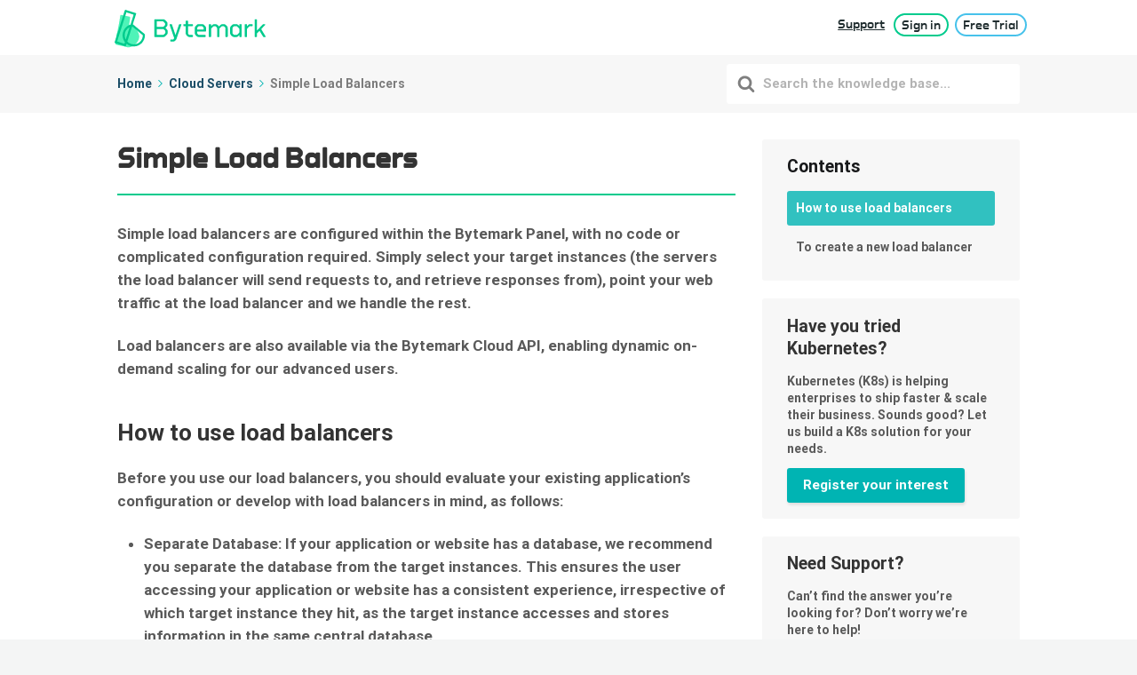

--- FILE ---
content_type: text/html; charset=UTF-8
request_url: https://docs.bytemark.co.uk/article/simple-load-balancing/
body_size: 38543
content:

<!DOCTYPE html>
<html lang="en-GB">
    <head>
        <meta http-equiv="x-ua-compatible" content="ie=edge">
        <meta charset="UTF-8" />
        <meta name="viewport" content="width=device-width, initial-scale=1">
        <link rel="profile" href="http://gmpg.org/xfn/11" />
        <link rel="stylesheet" href="https://fonts.googleapis.com/css?family=Open+Sans:400,600" media="all">
	<link rel="shortcut icon" type="image/png" href="https://docs.bytemark.co.uk/wp-content/themes/knowall-child-rebrand/img/favicon.png"/>
        <!-- Google Tag Manager -->
        <script>(function(w,d,s,l,i){w[l]=w[l]||[];w[l].push({'gtm.start':new Date().getTime(),event:'gtm.js'});var f=d.getElementsByTagName(s)[0],j=d.createElement(s),dl=l!='dataLayer'?'&l='+l:'';j.async=true;j.src='https://www.googletagmanager.com/gtm.js?id='+i+dl;f.parentNode.insertBefore(j,f);})(window,document,'script','dataLayer','GTM-5M6R3H5');</script>
        <!-- End Google Tag Manager -->
        <meta name='robots' content='index, follow, max-image-preview:large, max-snippet:-1, max-video-preview:-1' />

	<!-- This site is optimized with the Yoast SEO plugin v18.4.1 - https://yoast.com/wordpress/plugins/seo/ -->
	<title>Simple Load Balancers - Documentation | Bytemark</title>
	<link rel="canonical" href="https://docs.bytemark.co.uk/article/simple-load-balancing/" />
	<meta property="og:locale" content="en_GB" />
	<meta property="og:type" content="article" />
	<meta property="og:title" content="Simple Load Balancers - Documentation | Bytemark" />
	<meta property="og:description" content="Simple load balancers are configured within the Bytemark Panel, with no code or complicated configuration required. Simply select your target instances (the servers the load balancer will send requests to, and retrieve responses from), point your web traffic at the load balancer and we handle the rest. Load balancers are..." />
	<meta property="og:url" content="https://docs.bytemark.co.uk/article/simple-load-balancing/" />
	<meta property="og:site_name" content="Documentation | Bytemark" />
	<meta property="article:modified_time" content="2019-02-01T13:43:02+00:00" />
	<meta property="og:image" content="https://docs.bytemark.co.uk/wp-content/uploads/2018/09/Bytemark-panel-1-1024x108.png" />
	<meta name="twitter:card" content="summary_large_image" />
	<meta name="twitter:label1" content="Estimated reading time" />
	<meta name="twitter:data1" content="2 minutes" />
	<script type="application/ld+json" class="yoast-schema-graph">{"@context":"https://schema.org","@graph":[{"@type":"WebSite","@id":"https://docs.bytemark.co.uk/#website","url":"https://docs.bytemark.co.uk/","name":"Documentation | Bytemark","description":"","potentialAction":[{"@type":"SearchAction","target":{"@type":"EntryPoint","urlTemplate":"https://docs.bytemark.co.uk/?s={search_term_string}"},"query-input":"required name=search_term_string"}],"inLanguage":"en-GB"},{"@type":"ImageObject","@id":"https://docs.bytemark.co.uk/article/simple-load-balancing/#primaryimage","inLanguage":"en-GB","url":"https://docs.bytemark.co.uk/wp-content/uploads/2018/09/Bytemark-panel-1.png","contentUrl":"https://docs.bytemark.co.uk/wp-content/uploads/2018/09/Bytemark-panel-1.png","width":1440,"height":152},{"@type":"WebPage","@id":"https://docs.bytemark.co.uk/article/simple-load-balancing/#webpage","url":"https://docs.bytemark.co.uk/article/simple-load-balancing/","name":"Simple Load Balancers - Documentation | Bytemark","isPartOf":{"@id":"https://docs.bytemark.co.uk/#website"},"primaryImageOfPage":{"@id":"https://docs.bytemark.co.uk/article/simple-load-balancing/#primaryimage"},"datePublished":"2018-09-27T12:22:35+00:00","dateModified":"2019-02-01T13:43:02+00:00","breadcrumb":{"@id":"https://docs.bytemark.co.uk/article/simple-load-balancing/#breadcrumb"},"inLanguage":"en-GB","potentialAction":[{"@type":"ReadAction","target":["https://docs.bytemark.co.uk/article/simple-load-balancing/"]}]},{"@type":"BreadcrumbList","@id":"https://docs.bytemark.co.uk/article/simple-load-balancing/#breadcrumb","itemListElement":[{"@type":"ListItem","position":1,"name":"Home","item":"https://docs.bytemark.co.uk/"},{"@type":"ListItem","position":2,"name":"Articles","item":"https://docs.bytemark.co.uk/article/"},{"@type":"ListItem","position":3,"name":"Simple Load Balancers"}]}]}</script>
	<!-- / Yoast SEO plugin. -->


<link rel='dns-prefetch' href='//s.w.org' />
<link href='https://fonts.gstatic.com' crossorigin rel='preconnect' />
<link rel="alternate" type="application/rss+xml" title="Documentation | Bytemark &raquo; Feed" href="https://docs.bytemark.co.uk/feed/" />
<link rel="alternate" type="application/rss+xml" title="Documentation | Bytemark &raquo; Comments Feed" href="https://docs.bytemark.co.uk/comments/feed/" />
<link rel="alternate" type="application/rss+xml" title="Documentation | Bytemark &raquo; Simple Load Balancers Comments Feed" href="https://docs.bytemark.co.uk/article/simple-load-balancing/feed/" />
		<script type="text/javascript">
			window._wpemojiSettings = {"baseUrl":"https:\/\/s.w.org\/images\/core\/emoji\/13.0.1\/72x72\/","ext":".png","svgUrl":"https:\/\/s.w.org\/images\/core\/emoji\/13.0.1\/svg\/","svgExt":".svg","source":{"concatemoji":"https:\/\/docs.bytemark.co.uk\/wp-includes\/js\/wp-emoji-release.min.js?ver=5.7.14"}};
			!function(e,a,t){var n,r,o,i=a.createElement("canvas"),p=i.getContext&&i.getContext("2d");function s(e,t){var a=String.fromCharCode;p.clearRect(0,0,i.width,i.height),p.fillText(a.apply(this,e),0,0);e=i.toDataURL();return p.clearRect(0,0,i.width,i.height),p.fillText(a.apply(this,t),0,0),e===i.toDataURL()}function c(e){var t=a.createElement("script");t.src=e,t.defer=t.type="text/javascript",a.getElementsByTagName("head")[0].appendChild(t)}for(o=Array("flag","emoji"),t.supports={everything:!0,everythingExceptFlag:!0},r=0;r<o.length;r++)t.supports[o[r]]=function(e){if(!p||!p.fillText)return!1;switch(p.textBaseline="top",p.font="600 32px Arial",e){case"flag":return s([127987,65039,8205,9895,65039],[127987,65039,8203,9895,65039])?!1:!s([55356,56826,55356,56819],[55356,56826,8203,55356,56819])&&!s([55356,57332,56128,56423,56128,56418,56128,56421,56128,56430,56128,56423,56128,56447],[55356,57332,8203,56128,56423,8203,56128,56418,8203,56128,56421,8203,56128,56430,8203,56128,56423,8203,56128,56447]);case"emoji":return!s([55357,56424,8205,55356,57212],[55357,56424,8203,55356,57212])}return!1}(o[r]),t.supports.everything=t.supports.everything&&t.supports[o[r]],"flag"!==o[r]&&(t.supports.everythingExceptFlag=t.supports.everythingExceptFlag&&t.supports[o[r]]);t.supports.everythingExceptFlag=t.supports.everythingExceptFlag&&!t.supports.flag,t.DOMReady=!1,t.readyCallback=function(){t.DOMReady=!0},t.supports.everything||(n=function(){t.readyCallback()},a.addEventListener?(a.addEventListener("DOMContentLoaded",n,!1),e.addEventListener("load",n,!1)):(e.attachEvent("onload",n),a.attachEvent("onreadystatechange",function(){"complete"===a.readyState&&t.readyCallback()})),(n=t.source||{}).concatemoji?c(n.concatemoji):n.wpemoji&&n.twemoji&&(c(n.twemoji),c(n.wpemoji)))}(window,document,window._wpemojiSettings);
		</script>
		<style type="text/css">
img.wp-smiley,
img.emoji {
	display: inline !important;
	border: none !important;
	box-shadow: none !important;
	height: 1em !important;
	width: 1em !important;
	margin: 0 .07em !important;
	vertical-align: -0.1em !important;
	background: none !important;
	padding: 0 !important;
}
</style>
	<link rel='stylesheet' id='wp-block-library-css'  href='https://docs.bytemark.co.uk/wp-includes/css/dist/block-library/style.min.css?ver=5.7.14' type='text/css' media='all' />
<link rel='stylesheet' id='wp-block-library-theme-css'  href='https://docs.bytemark.co.uk/wp-includes/css/dist/block-library/theme.min.css?ver=5.7.14' type='text/css' media='all' />
<link rel='stylesheet' id='wp-components-css'  href='https://docs.bytemark.co.uk/wp-includes/css/dist/components/style.min.css?ver=5.7.14' type='text/css' media='all' />
<link rel='stylesheet' id='wp-block-editor-css'  href='https://docs.bytemark.co.uk/wp-includes/css/dist/block-editor/style.min.css?ver=5.7.14' type='text/css' media='all' />
<link rel='stylesheet' id='wp-nux-css'  href='https://docs.bytemark.co.uk/wp-includes/css/dist/nux/style.min.css?ver=5.7.14' type='text/css' media='all' />
<link rel='stylesheet' id='wp-editor-css'  href='https://docs.bytemark.co.uk/wp-includes/css/dist/editor/style.min.css?ver=5.7.14' type='text/css' media='all' />
<link rel='stylesheet' id='ht-blocks-modules-styles-css'  href='https://docs.bytemark.co.uk/wp-content/plugins/heroic-blocks/dist/css/ht-blocks-modules-styles.css?ver=1612522235' type='text/css' media='all' />
<link rel='stylesheet' id='ht-theme-style-css'  href='https://docs.bytemark.co.uk/wp-content/themes/knowall/css/style.css?ver=5.7.14' type='text/css' media='all' />
<link rel='stylesheet' id='child-style-css'  href='https://docs.bytemark.co.uk/wp-content/themes/knowall-child-rebrand/style.css?ver=2018.11.27' type='text/css' media='all' />
<script type='text/javascript' src='https://docs.bytemark.co.uk/wp-includes/js/jquery/jquery.min.js?ver=3.5.1' id='jquery-core-js'></script>
<script type='text/javascript' src='https://docs.bytemark.co.uk/wp-includes/js/jquery/jquery-migrate.min.js?ver=3.3.2' id='jquery-migrate-js'></script>
<link rel="https://api.w.org/" href="https://docs.bytemark.co.uk/wp-json/" /><link rel="alternate" type="application/json" href="https://docs.bytemark.co.uk/wp-json/wp/v2/ht-kb/2917" /><link rel="EditURI" type="application/rsd+xml" title="RSD" href="https://docs.bytemark.co.uk/xmlrpc.php?rsd" />
<link rel="wlwmanifest" type="application/wlwmanifest+xml" href="https://docs.bytemark.co.uk/wp-includes/wlwmanifest.xml" /> 
<meta name="generator" content="WordPress 5.7.14" />
<link rel='shortlink' href='https://docs.bytemark.co.uk/?p=2917' />
<link rel="alternate" type="application/json+oembed" href="https://docs.bytemark.co.uk/wp-json/oembed/1.0/embed?url=https%3A%2F%2Fdocs.bytemark.co.uk%2Farticle%2Fsimple-load-balancing%2F" />
<meta name="generator" content="Heroic Knowledge Base v2.21.1" />
<script type="text/javascript">//<![CDATA[
  function external_links_in_new_windows_loop() {
    if (!document.links) {
      document.links = document.getElementsByTagName('a');
    }
    var change_link = false;
    var force = '';
    var ignore = 'docs.bytemark';

    for (var t=0; t<document.links.length; t++) {
      var all_links = document.links[t];
      change_link = false;
      
      if(document.links[t].hasAttribute('onClick') == false) {
        // forced if the address starts with http (or also https), but does not link to the current domain
        if(all_links.href.search(/^http/) != -1 && all_links.href.search('docs.bytemark.co.uk') == -1 && all_links.href.search(/^#/) == -1) {
          // console.log('Changed ' + all_links.href);
          change_link = true;
        }
          
        if(force != '' && all_links.href.search(force) != -1) {
          // forced
          // console.log('force ' + all_links.href);
          change_link = true;
        }
        
        if(ignore != '' && all_links.href.search(ignore) != -1) {
          // console.log('ignore ' + all_links.href);
          // ignored
          change_link = false;
        }

        if(change_link == true) {
          // console.log('Changed ' + all_links.href);
          document.links[t].setAttribute('onClick', 'javascript:window.open(\'' + all_links.href.replace(/'/g, '') + '\', \'_blank\', \'noopener\'); return false;');
          document.links[t].removeAttribute('target');
        }
      }
    }
  }
  
  // Load
  function external_links_in_new_windows_load(func)
  {  
    var oldonload = window.onload;
    if (typeof window.onload != 'function'){
      window.onload = func;
    } else {
      window.onload = function(){
        oldonload();
        func();
      }
    }
  }

  external_links_in_new_windows_load(external_links_in_new_windows_loop);
  //]]></script>

<script type="text/javascript">
(function(url){
	if(/(?:Chrome\/26\.0\.1410\.63 Safari\/537\.31|WordfenceTestMonBot)/.test(navigator.userAgent)){ return; }
	var addEvent = function(evt, handler) {
		if (window.addEventListener) {
			document.addEventListener(evt, handler, false);
		} else if (window.attachEvent) {
			document.attachEvent('on' + evt, handler);
		}
	};
	var removeEvent = function(evt, handler) {
		if (window.removeEventListener) {
			document.removeEventListener(evt, handler, false);
		} else if (window.detachEvent) {
			document.detachEvent('on' + evt, handler);
		}
	};
	var evts = 'contextmenu dblclick drag dragend dragenter dragleave dragover dragstart drop keydown keypress keyup mousedown mousemove mouseout mouseover mouseup mousewheel scroll'.split(' ');
	var logHuman = function() {
		if (window.wfLogHumanRan) { return; }
		window.wfLogHumanRan = true;
		var wfscr = document.createElement('script');
		wfscr.type = 'text/javascript';
		wfscr.async = true;
		wfscr.src = url + '&r=' + Math.random();
		(document.getElementsByTagName('head')[0]||document.getElementsByTagName('body')[0]).appendChild(wfscr);
		for (var i = 0; i < evts.length; i++) {
			removeEvent(evts[i], logHuman);
		}
	};
	for (var i = 0; i < evts.length; i++) {
		addEvent(evts[i], logHuman);
	}
})('//docs.bytemark.co.uk/?wordfence_lh=1&hid=1214A9EB9F8F2019B4B484AD4CC46EB4');
</script><meta name="generator" content="KnowAll Child Rebrand (2018.11.27) v1.9.1" />
<link rel="icon" href="https://docs.bytemark.co.uk/wp-content/uploads/2019/01/cropped-favicon-4-2-32x32.png" sizes="32x32" />
<link rel="icon" href="https://docs.bytemark.co.uk/wp-content/uploads/2019/01/cropped-favicon-4-2-192x192.png" sizes="192x192" />
<link rel="apple-touch-icon" href="https://docs.bytemark.co.uk/wp-content/uploads/2019/01/cropped-favicon-4-2-180x180.png" />
<meta name="msapplication-TileImage" content="https://docs.bytemark.co.uk/wp-content/uploads/2019/01/cropped-favicon-4-2-270x270.png" />
<style id="kirki-inline-styles">.site-header{background:#00b4b3;}.site-header .site-header__title, .nav-header ul li a{color:#fff;}.nav-header .nav-header__mtoggle span, .nav-header .nav-header__mtoggle span::before, .nav-header .nav-header__mtoggle span::after{background:#fff;}a{color:#00b4b3;}button, input[type="reset"], input[type="submit"], input[type="button"], .hkb-article__content ol li:before, .hkb-article__content ul li:before, .hkb_widget_exit__btn{background:#00b4b3;}.hkb-breadcrumbs__icon{fill:#00b4b3;}.hkb-article__title a:hover, .hkb-article__link:hover h2, .ht-post__title a:hover, .hkb-category .hkb-category__articlelist a{color:#00b4b3;}.hkb-article-attachment__icon{fill:#00b4b3;}a:hover, .hkb-category .hkb-category__articlelist a:hover{color:#00a8a8;}button:hover, input[type="reset"]:hover, input[type="submit"]:hover, input[type="button"]:hover, .ht-transferbox__btn:hover{background:#00a8a8;}.ht-container{max-width:1000px;}.ht-sitecontainer--boxed{max-width:1000px;}h1, h2, h3, h4, h5, h6{font-family:Roboto;font-weight:700;text-transform:none;color:#333333;}body, input, optgroup, select, textarea{font-family:Roboto;font-size:17px;font-weight:400;line-height:1.55;color:#595959;}.hkb-category .hkb-category__iconwrap, .ht-categoryheader .hkb-category__iconwrap{flex-basis:35px;min-width:35px;}.hkb-category .hkb-category__iconwrap img, .ht-categoryheader .hkb-category__iconwrap img{max-width:35px;}.hkb-category .hkb-category__iconwrap img, .ht-categoryheader .hkb-category__iconwrap img, .hkb-category .hkb-category__iconwrap, .ht-categoryheader .hkb-category__iconwrap, .ht-categoryheader .hkb-category__iconwrap svg{max-height:35px;}.nav-header > ul > li.menu-item-has-children > a::after {background-image: url("data:image/svg+xml,%3Csvg xmlns='http://www.w3.org/2000/svg' viewBox='0 0 34.1 19' fill='%23ffffff'%3E%3Cpath d='M17 19c-0.5 0-1-0.2-1.4-0.6L0.6 3.4c-0.8-0.8-0.8-2 0-2.8 0.8-0.8 2-0.8 2.8 0L17 14.2 30.7 0.6c0.8-0.8 2-0.8 2.8 0 0.8 0.8 0.8 2 0 2.8L18.4 18.4C18 18.8 17.5 19 17 19z'/%3E%3C/svg%3E");}.ht-container, .ht-sitecontainer--boxed { max-width: 1000px }.hkb-category .hkb-category__link { border-bottom: 1px solid #e6e6e6; } .hkb-category.hkb-category--witharticles { border-bottom: 1px solid #e6e6e6; }.hkb_widget_toc ol li.active > a { background: rgba( 0 ,180, 179, 0.8); }/*footer*/
.image-footer{
		width:100px;
		display:inline-block;
}
.bytemark-footer footer .page-inner .grid:last-child .grid_item {
    width: 100%;
		color:white;
}

.bytemark-footer footer .page-inner .grid:last-child .grid_item p{
    margin:0;
		padding:0;
}

@media screen and (min-width: 45em){
.bytemark-footer footer .page-inner .grid:last-child .grid_item {
    width: 50%!important;
}
.bytemark-footer footer .page-inner .grid:last-child .grid_item.is-aligned-center {
    text-align: right;
}
}

@media screen and (max-width: 44.9em){
		.bytemark-footer footer .page-inner .grid:last-child .grid_item {
   text-align: center;
}
		.bytemark-footer footer .page-inner .grid:last-child .grid_item.is-aligned-center {
    margin-top: 20px;
}
}
/*header*/
a.main-header__logo {
    width: 170px!important;
    position: relative!important;	
}
@media screen and (min-width: 460px){
		a.main-header__logo{
		margin-top: 8px;
		}
}

.bytemark-header header .main-header__bottom .page-inner{
		padding-top: 0!important;
		padding-bottom:0!important;
}

.bytemark-header header .main-header__buttons{
		display:block!important;
}
.bytemark-header ul.main-header-nav, .bytemark-header ul.main-header-nav{
		display:inline!important;
}

.bytemark-header header .main-header__bottom .page-inner{
		position:relative;
}

.bytemark-header ul.support-link li > a {
    color: #212e30;
    font-size: 1.0em;
    font-family: torque, sans-serif;
    font-weight: normal;
        padding: 1.1em .25em 1em;
    display: inline-block;
}

.bytemark-header ul.support-link li > a:hover {
	color: #00cb8d;
}

.bytemark-header header .main-header__buttons {
    right: 1.5rem!important;
}

@media screen and (max-width: 959px){
		.bytemark-header ul.support-link li > a{
				padding: 1.5em .25em 1em;
		}
		.bytemark-header header .main-header__bottom .page-inner{
				padding-left:1rem!important;
		padding-right:1rem!important;
		}
		.bytemark-header header .main-header__buttons {
    right: 0.9rem!important;
				top:2px!important;
}
}

@media screen and (max-width: 459px){
		.bytemark-header ul.support-link li > a{
				padding: 0.5em .25em 0.5em;
		}
}

.main-header__buttons ul{
		margin: 0;
		padding: 0;
		display:inline-block!important;
		list-style: none;
}

.bytemark-header header .button{
		font-family: torque, sans-serif;
		    border-radius: 10rem!important;
		color: #212e30 !important;
		box-shadow:none!important;
background:transparent!important;
		    border: 2px solid #47c2eb !important;
		font-size: 1em!important;
		    padding: .15em .5em;
		    margin-left: 0.15em !important;
}

.bytemark-header header .button.button--green{
		    border-color: #00cb8d !important;
}

.bytemark-header header .button:hover{
		background: #47c2eb!important ;
}

.bytemark-header header .button.button--green:hover{
		background: #00cb8d !important;
}/* cyrillic-ext */
@font-face {
  font-family: 'Roboto';
  font-style: normal;
  font-weight: 400;
  font-stretch: normal;
  font-display: swap;
  src: url(https://docs.bytemark.co.uk/wp-content/fonts/roboto/font) format('woff');
  unicode-range: U+0460-052F, U+1C80-1C8A, U+20B4, U+2DE0-2DFF, U+A640-A69F, U+FE2E-FE2F;
}
/* cyrillic */
@font-face {
  font-family: 'Roboto';
  font-style: normal;
  font-weight: 400;
  font-stretch: normal;
  font-display: swap;
  src: url(https://docs.bytemark.co.uk/wp-content/fonts/roboto/font) format('woff');
  unicode-range: U+0301, U+0400-045F, U+0490-0491, U+04B0-04B1, U+2116;
}
/* greek-ext */
@font-face {
  font-family: 'Roboto';
  font-style: normal;
  font-weight: 400;
  font-stretch: normal;
  font-display: swap;
  src: url(https://docs.bytemark.co.uk/wp-content/fonts/roboto/font) format('woff');
  unicode-range: U+1F00-1FFF;
}
/* greek */
@font-face {
  font-family: 'Roboto';
  font-style: normal;
  font-weight: 400;
  font-stretch: normal;
  font-display: swap;
  src: url(https://docs.bytemark.co.uk/wp-content/fonts/roboto/font) format('woff');
  unicode-range: U+0370-0377, U+037A-037F, U+0384-038A, U+038C, U+038E-03A1, U+03A3-03FF;
}
/* math */
@font-face {
  font-family: 'Roboto';
  font-style: normal;
  font-weight: 400;
  font-stretch: normal;
  font-display: swap;
  src: url(https://docs.bytemark.co.uk/wp-content/fonts/roboto/font) format('woff');
  unicode-range: U+0302-0303, U+0305, U+0307-0308, U+0310, U+0312, U+0315, U+031A, U+0326-0327, U+032C, U+032F-0330, U+0332-0333, U+0338, U+033A, U+0346, U+034D, U+0391-03A1, U+03A3-03A9, U+03B1-03C9, U+03D1, U+03D5-03D6, U+03F0-03F1, U+03F4-03F5, U+2016-2017, U+2034-2038, U+203C, U+2040, U+2043, U+2047, U+2050, U+2057, U+205F, U+2070-2071, U+2074-208E, U+2090-209C, U+20D0-20DC, U+20E1, U+20E5-20EF, U+2100-2112, U+2114-2115, U+2117-2121, U+2123-214F, U+2190, U+2192, U+2194-21AE, U+21B0-21E5, U+21F1-21F2, U+21F4-2211, U+2213-2214, U+2216-22FF, U+2308-230B, U+2310, U+2319, U+231C-2321, U+2336-237A, U+237C, U+2395, U+239B-23B7, U+23D0, U+23DC-23E1, U+2474-2475, U+25AF, U+25B3, U+25B7, U+25BD, U+25C1, U+25CA, U+25CC, U+25FB, U+266D-266F, U+27C0-27FF, U+2900-2AFF, U+2B0E-2B11, U+2B30-2B4C, U+2BFE, U+3030, U+FF5B, U+FF5D, U+1D400-1D7FF, U+1EE00-1EEFF;
}
/* symbols */
@font-face {
  font-family: 'Roboto';
  font-style: normal;
  font-weight: 400;
  font-stretch: normal;
  font-display: swap;
  src: url(https://docs.bytemark.co.uk/wp-content/fonts/roboto/font) format('woff');
  unicode-range: U+0001-000C, U+000E-001F, U+007F-009F, U+20DD-20E0, U+20E2-20E4, U+2150-218F, U+2190, U+2192, U+2194-2199, U+21AF, U+21E6-21F0, U+21F3, U+2218-2219, U+2299, U+22C4-22C6, U+2300-243F, U+2440-244A, U+2460-24FF, U+25A0-27BF, U+2800-28FF, U+2921-2922, U+2981, U+29BF, U+29EB, U+2B00-2BFF, U+4DC0-4DFF, U+FFF9-FFFB, U+10140-1018E, U+10190-1019C, U+101A0, U+101D0-101FD, U+102E0-102FB, U+10E60-10E7E, U+1D2C0-1D2D3, U+1D2E0-1D37F, U+1F000-1F0FF, U+1F100-1F1AD, U+1F1E6-1F1FF, U+1F30D-1F30F, U+1F315, U+1F31C, U+1F31E, U+1F320-1F32C, U+1F336, U+1F378, U+1F37D, U+1F382, U+1F393-1F39F, U+1F3A7-1F3A8, U+1F3AC-1F3AF, U+1F3C2, U+1F3C4-1F3C6, U+1F3CA-1F3CE, U+1F3D4-1F3E0, U+1F3ED, U+1F3F1-1F3F3, U+1F3F5-1F3F7, U+1F408, U+1F415, U+1F41F, U+1F426, U+1F43F, U+1F441-1F442, U+1F444, U+1F446-1F449, U+1F44C-1F44E, U+1F453, U+1F46A, U+1F47D, U+1F4A3, U+1F4B0, U+1F4B3, U+1F4B9, U+1F4BB, U+1F4BF, U+1F4C8-1F4CB, U+1F4D6, U+1F4DA, U+1F4DF, U+1F4E3-1F4E6, U+1F4EA-1F4ED, U+1F4F7, U+1F4F9-1F4FB, U+1F4FD-1F4FE, U+1F503, U+1F507-1F50B, U+1F50D, U+1F512-1F513, U+1F53E-1F54A, U+1F54F-1F5FA, U+1F610, U+1F650-1F67F, U+1F687, U+1F68D, U+1F691, U+1F694, U+1F698, U+1F6AD, U+1F6B2, U+1F6B9-1F6BA, U+1F6BC, U+1F6C6-1F6CF, U+1F6D3-1F6D7, U+1F6E0-1F6EA, U+1F6F0-1F6F3, U+1F6F7-1F6FC, U+1F700-1F7FF, U+1F800-1F80B, U+1F810-1F847, U+1F850-1F859, U+1F860-1F887, U+1F890-1F8AD, U+1F8B0-1F8BB, U+1F8C0-1F8C1, U+1F900-1F90B, U+1F93B, U+1F946, U+1F984, U+1F996, U+1F9E9, U+1FA00-1FA6F, U+1FA70-1FA7C, U+1FA80-1FA89, U+1FA8F-1FAC6, U+1FACE-1FADC, U+1FADF-1FAE9, U+1FAF0-1FAF8, U+1FB00-1FBFF;
}
/* vietnamese */
@font-face {
  font-family: 'Roboto';
  font-style: normal;
  font-weight: 400;
  font-stretch: normal;
  font-display: swap;
  src: url(https://docs.bytemark.co.uk/wp-content/fonts/roboto/font) format('woff');
  unicode-range: U+0102-0103, U+0110-0111, U+0128-0129, U+0168-0169, U+01A0-01A1, U+01AF-01B0, U+0300-0301, U+0303-0304, U+0308-0309, U+0323, U+0329, U+1EA0-1EF9, U+20AB;
}
/* latin-ext */
@font-face {
  font-family: 'Roboto';
  font-style: normal;
  font-weight: 400;
  font-stretch: normal;
  font-display: swap;
  src: url(https://docs.bytemark.co.uk/wp-content/fonts/roboto/font) format('woff');
  unicode-range: U+0100-02BA, U+02BD-02C5, U+02C7-02CC, U+02CE-02D7, U+02DD-02FF, U+0304, U+0308, U+0329, U+1D00-1DBF, U+1E00-1E9F, U+1EF2-1EFF, U+2020, U+20A0-20AB, U+20AD-20C0, U+2113, U+2C60-2C7F, U+A720-A7FF;
}
/* latin */
@font-face {
  font-family: 'Roboto';
  font-style: normal;
  font-weight: 400;
  font-stretch: normal;
  font-display: swap;
  src: url(https://docs.bytemark.co.uk/wp-content/fonts/roboto/font) format('woff');
  unicode-range: U+0000-00FF, U+0131, U+0152-0153, U+02BB-02BC, U+02C6, U+02DA, U+02DC, U+0304, U+0308, U+0329, U+2000-206F, U+20AC, U+2122, U+2191, U+2193, U+2212, U+2215, U+FEFF, U+FFFD;
}
/* cyrillic-ext */
@font-face {
  font-family: 'Roboto';
  font-style: normal;
  font-weight: 700;
  font-stretch: normal;
  font-display: swap;
  src: url(https://docs.bytemark.co.uk/wp-content/fonts/roboto/font) format('woff');
  unicode-range: U+0460-052F, U+1C80-1C8A, U+20B4, U+2DE0-2DFF, U+A640-A69F, U+FE2E-FE2F;
}
/* cyrillic */
@font-face {
  font-family: 'Roboto';
  font-style: normal;
  font-weight: 700;
  font-stretch: normal;
  font-display: swap;
  src: url(https://docs.bytemark.co.uk/wp-content/fonts/roboto/font) format('woff');
  unicode-range: U+0301, U+0400-045F, U+0490-0491, U+04B0-04B1, U+2116;
}
/* greek-ext */
@font-face {
  font-family: 'Roboto';
  font-style: normal;
  font-weight: 700;
  font-stretch: normal;
  font-display: swap;
  src: url(https://docs.bytemark.co.uk/wp-content/fonts/roboto/font) format('woff');
  unicode-range: U+1F00-1FFF;
}
/* greek */
@font-face {
  font-family: 'Roboto';
  font-style: normal;
  font-weight: 700;
  font-stretch: normal;
  font-display: swap;
  src: url(https://docs.bytemark.co.uk/wp-content/fonts/roboto/font) format('woff');
  unicode-range: U+0370-0377, U+037A-037F, U+0384-038A, U+038C, U+038E-03A1, U+03A3-03FF;
}
/* math */
@font-face {
  font-family: 'Roboto';
  font-style: normal;
  font-weight: 700;
  font-stretch: normal;
  font-display: swap;
  src: url(https://docs.bytemark.co.uk/wp-content/fonts/roboto/font) format('woff');
  unicode-range: U+0302-0303, U+0305, U+0307-0308, U+0310, U+0312, U+0315, U+031A, U+0326-0327, U+032C, U+032F-0330, U+0332-0333, U+0338, U+033A, U+0346, U+034D, U+0391-03A1, U+03A3-03A9, U+03B1-03C9, U+03D1, U+03D5-03D6, U+03F0-03F1, U+03F4-03F5, U+2016-2017, U+2034-2038, U+203C, U+2040, U+2043, U+2047, U+2050, U+2057, U+205F, U+2070-2071, U+2074-208E, U+2090-209C, U+20D0-20DC, U+20E1, U+20E5-20EF, U+2100-2112, U+2114-2115, U+2117-2121, U+2123-214F, U+2190, U+2192, U+2194-21AE, U+21B0-21E5, U+21F1-21F2, U+21F4-2211, U+2213-2214, U+2216-22FF, U+2308-230B, U+2310, U+2319, U+231C-2321, U+2336-237A, U+237C, U+2395, U+239B-23B7, U+23D0, U+23DC-23E1, U+2474-2475, U+25AF, U+25B3, U+25B7, U+25BD, U+25C1, U+25CA, U+25CC, U+25FB, U+266D-266F, U+27C0-27FF, U+2900-2AFF, U+2B0E-2B11, U+2B30-2B4C, U+2BFE, U+3030, U+FF5B, U+FF5D, U+1D400-1D7FF, U+1EE00-1EEFF;
}
/* symbols */
@font-face {
  font-family: 'Roboto';
  font-style: normal;
  font-weight: 700;
  font-stretch: normal;
  font-display: swap;
  src: url(https://docs.bytemark.co.uk/wp-content/fonts/roboto/font) format('woff');
  unicode-range: U+0001-000C, U+000E-001F, U+007F-009F, U+20DD-20E0, U+20E2-20E4, U+2150-218F, U+2190, U+2192, U+2194-2199, U+21AF, U+21E6-21F0, U+21F3, U+2218-2219, U+2299, U+22C4-22C6, U+2300-243F, U+2440-244A, U+2460-24FF, U+25A0-27BF, U+2800-28FF, U+2921-2922, U+2981, U+29BF, U+29EB, U+2B00-2BFF, U+4DC0-4DFF, U+FFF9-FFFB, U+10140-1018E, U+10190-1019C, U+101A0, U+101D0-101FD, U+102E0-102FB, U+10E60-10E7E, U+1D2C0-1D2D3, U+1D2E0-1D37F, U+1F000-1F0FF, U+1F100-1F1AD, U+1F1E6-1F1FF, U+1F30D-1F30F, U+1F315, U+1F31C, U+1F31E, U+1F320-1F32C, U+1F336, U+1F378, U+1F37D, U+1F382, U+1F393-1F39F, U+1F3A7-1F3A8, U+1F3AC-1F3AF, U+1F3C2, U+1F3C4-1F3C6, U+1F3CA-1F3CE, U+1F3D4-1F3E0, U+1F3ED, U+1F3F1-1F3F3, U+1F3F5-1F3F7, U+1F408, U+1F415, U+1F41F, U+1F426, U+1F43F, U+1F441-1F442, U+1F444, U+1F446-1F449, U+1F44C-1F44E, U+1F453, U+1F46A, U+1F47D, U+1F4A3, U+1F4B0, U+1F4B3, U+1F4B9, U+1F4BB, U+1F4BF, U+1F4C8-1F4CB, U+1F4D6, U+1F4DA, U+1F4DF, U+1F4E3-1F4E6, U+1F4EA-1F4ED, U+1F4F7, U+1F4F9-1F4FB, U+1F4FD-1F4FE, U+1F503, U+1F507-1F50B, U+1F50D, U+1F512-1F513, U+1F53E-1F54A, U+1F54F-1F5FA, U+1F610, U+1F650-1F67F, U+1F687, U+1F68D, U+1F691, U+1F694, U+1F698, U+1F6AD, U+1F6B2, U+1F6B9-1F6BA, U+1F6BC, U+1F6C6-1F6CF, U+1F6D3-1F6D7, U+1F6E0-1F6EA, U+1F6F0-1F6F3, U+1F6F7-1F6FC, U+1F700-1F7FF, U+1F800-1F80B, U+1F810-1F847, U+1F850-1F859, U+1F860-1F887, U+1F890-1F8AD, U+1F8B0-1F8BB, U+1F8C0-1F8C1, U+1F900-1F90B, U+1F93B, U+1F946, U+1F984, U+1F996, U+1F9E9, U+1FA00-1FA6F, U+1FA70-1FA7C, U+1FA80-1FA89, U+1FA8F-1FAC6, U+1FACE-1FADC, U+1FADF-1FAE9, U+1FAF0-1FAF8, U+1FB00-1FBFF;
}
/* vietnamese */
@font-face {
  font-family: 'Roboto';
  font-style: normal;
  font-weight: 700;
  font-stretch: normal;
  font-display: swap;
  src: url(https://docs.bytemark.co.uk/wp-content/fonts/roboto/font) format('woff');
  unicode-range: U+0102-0103, U+0110-0111, U+0128-0129, U+0168-0169, U+01A0-01A1, U+01AF-01B0, U+0300-0301, U+0303-0304, U+0308-0309, U+0323, U+0329, U+1EA0-1EF9, U+20AB;
}
/* latin-ext */
@font-face {
  font-family: 'Roboto';
  font-style: normal;
  font-weight: 700;
  font-stretch: normal;
  font-display: swap;
  src: url(https://docs.bytemark.co.uk/wp-content/fonts/roboto/font) format('woff');
  unicode-range: U+0100-02BA, U+02BD-02C5, U+02C7-02CC, U+02CE-02D7, U+02DD-02FF, U+0304, U+0308, U+0329, U+1D00-1DBF, U+1E00-1E9F, U+1EF2-1EFF, U+2020, U+20A0-20AB, U+20AD-20C0, U+2113, U+2C60-2C7F, U+A720-A7FF;
}
/* latin */
@font-face {
  font-family: 'Roboto';
  font-style: normal;
  font-weight: 700;
  font-stretch: normal;
  font-display: swap;
  src: url(https://docs.bytemark.co.uk/wp-content/fonts/roboto/font) format('woff');
  unicode-range: U+0000-00FF, U+0131, U+0152-0153, U+02BB-02BC, U+02C6, U+02DA, U+02DC, U+0304, U+0308, U+0329, U+2000-206F, U+20AC, U+2122, U+2191, U+2193, U+2212, U+2215, U+FEFF, U+FFFD;
}</style>    </head>

<body class="ht_kb-template-default single single-ht_kb postid-2917 single-format-standard wp-embed-responsive ht-kb" itemscope itemtype="https://schema.org/WebPage" data-spy="scroll" data-offset="40" data-target="#navtoc">
<!-- Google Tag Manager (noscript) -->
<noscript><iframe src="https://www.googletagmanager.com/ns.html?id=GTM-KRP8F7H" height="0" width="0" style="display:none;visibility:hidden"></iframe></noscript>
<!-- End Google Tag Manager (noscript) -->
<div class="ht-sitecontainer ht-sitecontainer--wide">

<div class="bytemark-header">
<script src="https://ajax.googleapis.com/ajax/libs/jquery/2.1.4/jquery.min.js"></script>
<script type="text/javascript">
$(document).ready(function() {

$('.main-header__menu-button').click(function () {
  if($(this).hasClass('open')) {
    $('.main-header__dropdown').hide();
    $(this).removeClass('open');
  } else {
    $(this).addClass('open');
    $('.main-header__dropdown').show();
  };
  return false;
});

$( '.main-header__secondary .main-header__dropdown .dropdown-trigger' ).hover(
    function() {
        $(this).addClass('open');
        $('.dropdown__content', this).show();
    }, function() {
        $(this).removeClass('open');
        $('.dropdown__content', this).hide();
    }
);

});
</script>
<header class="main-header">
  <div class="main-header__bottom">
    <div class="page-inner grid">
      <nav class="main-header__primary">
        <a href="https://www.bytemark.co.uk/" title="Back to the homepage" class="main-header__logo">
          <svg version="1.2" baseProfile="tiny" id="Layer_1" xmlns="http://www.w3.org/2000/svg" xmlns:xlink="http://www.w3.org/1999/xlink"
           x="0px" y="0px" viewBox="0 0 194.34 53.67" xml:space="preserve">
        <g>
          <g>
            <path fill="#4FF3B8" d="M1.86,48.2c2.3,0.84,7.57,1.62,11.44,2.29c0.64,0.11,1.24-0.32,1.36-0.97l5.39-35.71
              c0.14-0.76-0.37-1.49-1.13-1.61L8.14,9.97c-0.39-0.06-0.74,0.22-0.79,0.61C5.68,23.36,2.75,34.13,0.92,46.6
              C0.82,47.29,1.21,47.96,1.86,48.2z"/>
            <path fill="#4FF3B8" d="M31.14,34.54c-2.21-6.25-6.17-9.54-12.63-11.59c-7.92-2.52-16.28,6.98-15.96,14.53S7.61,49.73,15.74,51.5
              C23.85,53.26,34.19,43.15,31.14,34.54z"/>
          </g>
          <g>
            <g>
              <g>
                <path fill="#00CB8D" d="M39.02,35.73c-0.02-0.52-0.25-1.01-0.65-1.34L23.91,22.4c-0.15-0.12-0.32-0.22-0.49-0.29l4.27-13.36
                  c0.14-0.45-0.1-0.92-0.55-1.07L14.2,3.56c-0.09-0.03-0.17-0.04-0.26-0.04c-0.36,0-0.69,0.23-0.81,0.59L0.04,45.13
                  c-0.14,0.45,0.1,0.92,0.55,1.07l12.93,4.13c0.09,0.03,0.17,0.04,0.26,0.04c0.36,0,0.69-0.23,0.81-0.59l0.83-2.59
                  c2.52,2.13,5.77,3.4,9.22,3.4c0.15,0,0.3,0,0.44-0.01C33.16,50.33,39.29,43.57,39.02,35.73z M12.57,47.17L3.2,44.18L15.16,6.72
                  l9.36,2.99l-4.07,12.77c-6.67,2.03-11.12,8.73-9.98,15.99c0.38,2.43,1.38,4.64,2.81,6.49L12.57,47.17z M19.38,25.82l-5.04,15.79
                  c-0.58-1.1-0.99-2.3-1.19-3.57c-0.48-3.1,0.26-6.19,2.1-8.7C16.36,27.84,17.77,26.64,19.38,25.82z M33.16,44.18
                  c-2.13,2.28-5.03,3.58-8.16,3.68c-0.12,0-0.24,0-0.36,0c-3.2,0-6.18-1.35-8.31-3.53l6.23-19.52l13.75,11.39
                  C36.31,39.17,35.21,41.99,33.16,44.18z"/>
              </g>
            </g>
          </g>
          <g>
            <path fill="#00CB8D" d="M65.67,27.04c-0.26-0.29-0.26-0.4,0-0.66l1.03-1.03c1.15-1.15,1.37-1.98,1.37-3.11v-0.81
              c0-1.13-0.22-1.96-1.37-3.11l-1.26-1.26c-1.11-1.11-1.96-1.46-3.49-1.46H51.88c-0.49,0-0.76,0.28-0.76,0.79v21.3
              c0,0.51,0.27,0.79,0.76,0.79H62.3c1.51,0,2.35-0.36,3.46-1.46l1.26-1.26c1.15-1.15,1.37-1.98,1.37-3.11v-1.16
              c0-1.32-0.33-2.07-1.37-3.11L65.67,27.04z M65,20.71c0.03,0.06,0.05,0.13,0.08,0.19c0.02,0.07,0.04,0.14,0.05,0.22
              c0.03,0.15,0.04,0.33,0.05,0.54c0-0.21-0.02-0.38-0.05-0.54c-0.01-0.08-0.03-0.15-0.05-0.22C65.06,20.84,65.03,20.77,65,20.71
              c-0.1-0.22-0.26-0.41-0.5-0.63l-1.19-1.23c-0.52-0.52-0.97-0.68-1.65-0.68h-7.29c-0.08,0-0.15,0.01-0.2,0.04
              c-0.08,0.05-0.12,0.14-0.12,0.28v0c0-0.14,0.04-0.23,0.12-0.28c0.05-0.03,0.12-0.04,0.2-0.04h7.29c0.68,0,1.13,0.16,1.65,0.68
              l1.19,1.23C64.74,20.31,64.9,20.5,65,20.71z M64.29,16.32c0.15,0.09,0.3,0.2,0.44,0.31C64.59,16.51,64.44,16.41,64.29,16.32z
               M65.46,26.39c-0.09,0.11-0.14,0.21-0.14,0.31C65.32,26.6,65.37,26.5,65.46,26.39z M65.35,32.28c0,0.85-0.12,1.15-0.63,1.63
              l-1.2,1.23c-0.47,0.47-0.87,0.63-1.54,0.63h-7.62c-0.14,0-0.17-0.03-0.17-0.17v-7.23c0-0.14,0.03-0.17,0.17-0.17h7.71
              c0.63,0,1.05,0.17,1.54,0.64l1.09,1.12c0.51,0.48,0.64,0.81,0.64,1.64V32.28z M65.03,22.11c0,0.85-0.12,1.15-0.63,1.63l-1.1,1.1
              c-0.46,0.49-0.87,0.67-1.54,0.67h-7.39c-0.14,0-0.17-0.03-0.17-0.17V18.5c0-0.14,0.03-0.17,0.17-0.17h7.29
              c0.67,0,1.07,0.17,1.54,0.63l1.19,1.22c0.52,0.49,0.64,0.78,0.64,1.64V22.11z M54.16,28.09c-0.07,0.04-0.1,0.1-0.12,0.2
              C54.06,28.2,54.1,28.13,54.16,28.09z M54.07,25.51c0.02,0.05,0.05,0.09,0.09,0.11C54.12,25.6,54.09,25.56,54.07,25.51z
               M54.16,35.88c-0.05-0.03-0.08-0.07-0.1-0.13C54.08,35.81,54.11,35.86,54.16,35.88z M64.82,29.86c0.29,0.27,0.46,0.51,0.56,0.8
              C65.28,30.37,65.11,30.13,64.82,29.86z M66.96,24.86c0.27-0.31,0.47-0.61,0.62-0.9C67.43,24.25,67.23,24.54,66.96,24.86z
               M67.73,23.6c0.04-0.12,0.07-0.24,0.1-0.36C67.8,23.36,67.77,23.48,67.73,23.6z M66.6,18.44l-1.26-1.26
              c-0.18-0.18-0.36-0.35-0.54-0.49c0.18,0.14,0.35,0.31,0.54,0.49L66.6,18.44z M65.66,36.93c-0.52,0.52-0.97,0.87-1.48,1.1
              c-0.13,0.06-0.26,0.1-0.4,0.15c-0.14,0.04-0.28,0.07-0.44,0.1c0.15-0.03,0.3-0.06,0.44-0.1c0.14-0.04,0.27-0.09,0.4-0.15
              C64.69,37.8,65.14,37.44,65.66,36.93l1.26-1.26L65.66,36.93z M68.15,30.49c0.07,0.31,0.09,0.64,0.09,1.01v1.16
              c0,0.58-0.06,1.06-0.26,1.54c-0.07,0.18-0.17,0.35-0.28,0.53c0.12-0.18,0.21-0.35,0.28-0.53c0.2-0.47,0.26-0.96,0.26-1.54v-1.16
              C68.24,31.13,68.22,30.8,68.15,30.49c-0.03-0.12-0.06-0.24-0.1-0.36C68.09,30.25,68.12,30.37,68.15,30.49z M67.85,29.69
              c-0.05-0.09-0.1-0.17-0.15-0.26C67.75,29.52,67.8,29.6,67.85,29.69z"/>
            <path fill="#00CB8D" d="M85.13,21.87h-1.26c-0.68,0-0.91,0.31-1.14,0.97L78.4,35.81c-0.02,0.05-0.03,0.07-0.04,0.07
              c-0.01,0-0.04-0.02-0.07-0.07l-4.32-12.97c-0.19-0.64-0.42-0.97-1.11-0.97h-1.32c-0.32,0-0.54,0.09-0.67,0.27
              c-0.13,0.19-0.14,0.46-0.02,0.8l5.62,16.3c0.15,0.5,0.15,0.59,0.03,0.94l-0.19,0.51c-0.05,0.16-0.13,0.27-0.29,0.43l-0.25,0.25
              c-0.18,0.16-0.33,0.25-1,0.25h-2.23c-0.53,0-0.83,0.29-0.83,0.79v1.1c0,0.51,0.3,0.79,0.83,0.79h2.65c1.22,0,2.01-0.34,2.91-1.24
              l0.45-0.45c0.45-0.45,0.81-0.99,1-1.51l6.29-18.17c0.12-0.33,0.11-0.6-0.03-0.79C85.69,21.96,85.46,21.87,85.13,21.87z
               M78.36,36.03c0.04,0,0.08-0.01,0.11-0.04C78.44,36.02,78.4,36.03,78.36,36.03s-0.08-0.01-0.11-0.04
              C78.29,36.02,78.33,36.03,78.36,36.03z M73.83,22.89l3.24,9.73L73.83,22.89c-0.12-0.4-0.24-0.64-0.46-0.77
              C73.59,22.25,73.71,22.49,73.83,22.89z M76.66,39.36c0.03,0.11,0.05,0.2,0.06,0.27C76.71,39.56,76.69,39.47,76.66,39.36z
               M71.87,43.51c0,0.1,0.01,0.2,0.04,0.28C71.88,43.71,71.87,43.62,71.87,43.51z M72,43.95c0.03,0.03,0.05,0.06,0.09,0.08
              C72.06,44.01,72.03,43.98,72,43.95z M72.18,44.09c0.06,0.03,0.13,0.05,0.2,0.06C72.31,44.13,72.24,44.11,72.18,44.09z
               M75.19,44.16L75.19,44.16c0.61,0,1.11-0.09,1.55-0.28C76.3,44.07,75.8,44.16,75.19,44.16z M78.45,42.51L78,42.96L78.45,42.51
              c0.1-0.1,0.21-0.22,0.3-0.33C78.66,42.29,78.55,42.41,78.45,42.51z M78.89,42c0.09-0.12,0.17-0.24,0.25-0.37
              C79.06,41.76,78.98,41.88,78.89,42z"/>
            <path fill="#00CB8D" d="M100.02,21.87h-5.32c-0.14,0-0.17-0.03-0.17-0.17v-3.55c0-0.53-0.26-0.79-0.79-0.79h-1.45
              c-0.52,0-0.79,0.27-0.79,0.79v3.55c0,0.14-0.03,0.17-0.17,0.17h-2.07c-0.49,0-0.76,0.28-0.76,0.79v1.1c0,0.51,0.27,0.79,0.76,0.79
              h2.07c0.14,0,0.17,0.03,0.17,0.17v8.42c0,1.52,0.34,2.38,1.37,3.4l0.48,0.48c1.11,1.11,1.97,1.46,3.53,1.46h3.16
              c0.52,0,0.79-0.27,0.79-0.79v-1.1c0-0.54-0.26-0.8-0.79-0.8h-3.13c-0.61,0-0.99-0.15-1.38-0.54l-0.42-0.42
              c-0.46-0.46-0.57-0.75-0.57-1.48v-8.65c0-0.14,0.03-0.17,0.17-0.17h5.32c0.52,0,0.79-0.27,0.79-0.79v-1.1
              C100.81,22.14,100.54,21.87,100.02,21.87z M94.69,22.02c-0.11,0-0.19-0.02-0.25-0.08C94.5,21.99,94.58,22.02,94.69,22.02z
               M88.77,24.24c0,0,0.01,0.01,0.01,0.01C88.78,24.25,88.78,24.24,88.77,24.24z M89.07,24.39c-0.06-0.01-0.12-0.03-0.17-0.06
              C88.94,24.36,89,24.38,89.07,24.39z M100.66,36.6v1.1c0,0.31-0.11,0.52-0.35,0.6c0.25-0.08,0.35-0.29,0.35-0.6L100.66,36.6
              c0-0.34-0.11-0.53-0.35-0.61C100.55,36.07,100.66,36.27,100.66,36.6z M96.89,35.96L96.89,35.96c-0.24,0-0.45-0.02-0.64-0.07
              C96.43,35.94,96.64,35.96,96.89,35.96z M94.98,34.96l0.42,0.42L94.98,34.96c-0.12-0.12-0.22-0.23-0.3-0.34
              C94.76,34.73,94.86,34.84,94.98,34.96z M94.45,24.48c0.05-0.05,0.13-0.08,0.25-0.08C94.58,24.41,94.5,24.43,94.45,24.48z
               M100.66,23.76c0,0.37-0.15,0.59-0.49,0.63C100.51,24.35,100.66,24.13,100.66,23.76l0-1.1c0-0.25-0.07-0.43-0.23-0.54
              c0.15,0.11,0.23,0.29,0.23,0.54V23.76z"/>
            <path fill="#00CB8D" d="M115.65,23.33c-1.12-1.12-1.94-1.46-3.49-1.46h-3.39c-1.56,0-2.37,0.34-3.49,1.46l-0.71,0.71
              c-1.02,1.02-1.37,1.88-1.37,3.4v5.49c0,1.52,0.34,2.38,1.37,3.4l0.71,0.71c1.12,1.12,1.94,1.46,3.49,1.46h7.68
              c0.51,0,0.79-0.29,0.79-0.79v-1.1c0-0.51-0.29-0.8-0.79-0.8h-7.49c-0.58,0-1.03-0.19-1.44-0.6l-0.65-0.65
              c-0.5-0.5-0.63-0.86-0.63-1.67V31.6c0-0.14,0.03-0.17,0.17-0.17h10.52c0.53,0,0.79-0.26,0.79-0.79v-3.2c0-1.52-0.34-2.38-1.37-3.4
              L115.65,23.33z M106.09,27.47c0-0.87,0.16-1.26,0.68-1.77l0.65-0.65c0.17-0.17,0.34-0.3,0.53-0.4c-0.18,0.1-0.36,0.23-0.53,0.4
              l-0.65,0.65C106.25,26.21,106.09,26.6,106.09,27.47l0,1.13c0,0.14,0.04,0.23,0.12,0.28c-0.08-0.05-0.12-0.14-0.12-0.28V27.47z
               M114.11,25.8c0.5,0.5,0.63,0.86,0.63,1.67v1.13c0,0.14-0.03,0.17-0.17,0.17h-8.16c-0.14,0-0.17-0.03-0.17-0.17v-1.13
              c0-0.81,0.14-1.17,0.63-1.67l0.65-0.65c0.42-0.42,0.86-0.6,1.44-0.6h3.07c0.6,0,1.02,0.17,1.44,0.6L114.11,25.8z M113.12,24.69
              c0.15,0.09,0.3,0.21,0.45,0.36l0.65,0.65l-0.65-0.65C113.42,24.9,113.28,24.79,113.12,24.69z M114.66,26.26
              c0.17,0.32,0.24,0.67,0.24,1.22v0C114.9,26.93,114.83,26.57,114.66,26.26z M106.41,28.92L106.41,28.92c-0.06,0-0.1-0.01-0.15-0.02
              C106.3,28.92,106.35,28.92,106.41,28.92z M104.49,36.04c0.06,0.06,0.11,0.12,0.17,0.18l0.35,0.35l-0.35-0.35
              C104.6,36.16,104.55,36.1,104.49,36.04z M116.44,38.35c0.1,0,0.2-0.01,0.28-0.04C116.64,38.33,116.55,38.35,116.44,38.35z
               M117,38.09c-0.04,0.07-0.1,0.12-0.16,0.16C116.9,38.21,116.96,38.16,117,38.09c0.04-0.07,0.07-0.15,0.08-0.24
              C117.07,37.94,117.04,38.02,117,38.09z M117,36.22c0.04,0.07,0.07,0.15,0.08,0.24C117.07,36.36,117.04,36.28,117,36.22
              c-0.04-0.07-0.1-0.12-0.16-0.16C116.9,36.09,116.96,36.15,117,36.22z M116.72,36c-0.08-0.03-0.17-0.04-0.28-0.04
              C116.55,35.96,116.64,35.97,116.72,36z M106.76,34.67l0.65,0.65L106.76,34.67c-0.52-0.52-0.68-0.9-0.68-1.77V31.6
              c0-0.14,0.04-0.23,0.12-0.28c-0.08,0.05-0.12,0.14-0.12,0.28v1.29C106.09,33.76,106.25,34.15,106.76,34.67z M106.26,31.3
              c0.04-0.01,0.09-0.02,0.15-0.02h0C106.35,31.28,106.3,31.29,106.26,31.3z M117.57,27.44v3.2c0,0.34-0.11,0.53-0.35,0.61
              c0.25-0.08,0.35-0.27,0.35-0.61L117.57,27.44c0-0.91-0.13-1.58-0.46-2.19c-0.2-0.37-0.48-0.72-0.86-1.1
              c0.38,0.38,0.65,0.73,0.86,1.1C117.45,25.86,117.57,26.53,117.57,27.44z"/>
            <path fill="#00CB8D" d="M143.58,23.33c-1.11-1.11-1.96-1.46-3.53-1.46h-0.84c-1.54,0-2.26,0.46-3.14,1.37l-1.58,1.55
              c-0.05,0.05-0.07,0.05-0.07,0.05c0,0-0.02,0-0.07-0.05l-1.49-1.45c-1.11-1.11-1.96-1.46-3.49-1.46h-0.71
              c-1.54,0-2.26,0.46-3.14,1.37l-1.26,1.26v-1.83c0-0.51-0.3-0.79-0.83-0.79h-1.42c-0.49,0-0.76,0.28-0.76,0.79V37.7
              c0,0.51,0.27,0.79,0.76,0.79h1.45c0.51,0,0.79-0.29,0.79-0.79v-9.2c0-0.74,0.11-0.96,0.54-1.38l1.97-1.97
              c0.39-0.42,0.83-0.6,1.44-0.6h0.97c0.61,0,1.05,0.18,1.48,0.6l0.64,0.65c0.44,0.47,0.63,0.82,0.63,1.67V37.7
              c0,0.51,0.29,0.79,0.79,0.79h1.42c0.52,0,0.79-0.27,0.79-0.79v-9.33c0-0.72,0.1-0.97,0.57-1.41l1.81-1.81
              c0.39-0.42,0.83-0.6,1.44-0.6h1.1c0.61,0,1.05,0.18,1.48,0.6l0.65,0.65c0.5,0.5,0.63,0.86,0.63,1.67V37.7
              c0,0.51,0.29,0.79,0.8,0.79h1.42c0.53,0,0.83-0.29,0.83-0.79V27.44c0-1.52-0.34-2.38-1.37-3.4L143.58,23.33z M124.12,24.63
              c0-0.02-0.01-0.04-0.01-0.06C124.11,24.59,124.12,24.61,124.12,24.63z M124.34,24.63c-0.02,0.02-0.05,0.04-0.07,0.05
              C124.29,24.67,124.31,24.66,124.34,24.63z M124.26,24.69c-0.02,0.01-0.04,0.02-0.06,0.02C124.22,24.71,124.24,24.7,124.26,24.69z
               M124.19,24.71c-0.01,0-0.01,0-0.02-0.01C124.18,24.71,124.18,24.71,124.19,24.71z M124.16,24.7c-0.01,0-0.01-0.01-0.02-0.02
              C124.15,24.69,124.15,24.69,124.16,24.7z M124.13,24.67c0-0.01-0.01-0.02-0.01-0.03C124.13,24.65,124.13,24.66,124.13,24.67z
               M124.2,27.72c-0.02,0.06-0.03,0.12-0.05,0.18c-0.01,0.07-0.02,0.13-0.03,0.21c-0.01,0.11-0.01,0.24-0.01,0.39v0
              c0-0.15,0-0.27,0.01-0.39c0.01-0.08,0.02-0.15,0.03-0.21C124.17,27.84,124.18,27.78,124.2,27.72c0.02-0.06,0.04-0.11,0.07-0.16
              C124.24,27.61,124.22,27.67,124.2,27.72z M124.41,27.33c-0.04,0.05-0.07,0.1-0.1,0.15C124.34,27.43,124.37,27.38,124.41,27.33
              c0.04-0.05,0.08-0.1,0.13-0.15C124.49,27.23,124.45,27.28,124.41,27.33z M126.66,25.05l-1.97,1.97L126.66,25.05
              c0.16-0.17,0.32-0.3,0.5-0.4C126.99,24.75,126.82,24.88,126.66,25.05z M130.76,25.05c-0.17-0.17-0.34-0.3-0.53-0.4
              C130.42,24.75,130.59,24.88,130.76,25.05l0.65,0.65L130.76,25.05z M131.83,26.26c0.17,0.32,0.25,0.67,0.25,1.22v0
              C132.08,26.93,132.01,26.57,131.83,26.26z M137.22,25.05l-1.81,1.81L137.22,25.05c0.16-0.17,0.32-0.3,0.5-0.4
              C137.54,24.75,137.37,24.88,137.22,25.05z M141.44,25.05c-0.17-0.17-0.34-0.3-0.53-0.4C141.1,24.75,141.27,24.88,141.44,25.05
              l0.65,0.65L141.44,25.05z M142.53,26.26c0.17,0.32,0.24,0.67,0.24,1.22v0C142.77,26.93,142.7,26.57,142.53,26.26z"/>
            <path fill="#00CB8D" d="M162.82,21.87h-1.42c-0.53,0-0.83,0.29-0.83,0.79v1.83l-1.23-1.26c-0.91-0.91-1.65-1.37-3.17-1.37h-1.9
              c-1.56,0-2.37,0.34-3.49,1.46l-0.71,0.71c-1.02,1.02-1.37,1.88-1.37,3.4v5.49c0,1.52,0.34,2.38,1.37,3.4l0.71,0.71
              c1.12,1.12,1.94,1.46,3.49,1.46h1.9c1.53,0,2.26-0.46,3.17-1.37l1.23-1.23v1.8c0,0.51,0.3,0.79,0.83,0.79h1.42
              c0.49,0,0.76-0.28,0.76-0.79V22.66C163.59,22.15,163.32,21.87,162.82,21.87z M160.64,27.72c0.02,0.06,0.03,0.12,0.05,0.18
              c0.01,0.07,0.02,0.13,0.03,0.21c0.01,0.11,0.01,0.24,0.01,0.39v0c0-0.15,0-0.27-0.01-0.39c-0.01-0.08-0.02-0.15-0.03-0.21
              C160.67,27.84,160.65,27.78,160.64,27.72c-0.02-0.06-0.04-0.11-0.07-0.16C160.6,27.61,160.62,27.67,160.64,27.72z M160.58,24.69
              c0.02,0.01,0.04,0.02,0.06,0.02C160.62,24.71,160.6,24.7,160.58,24.69z M160.65,24.71c0.01,0,0.01,0,0.02-0.01
              C160.66,24.71,160.66,24.71,160.65,24.71z M160.68,24.7c0.01,0,0.01-0.01,0.02-0.02C160.69,24.69,160.69,24.69,160.68,24.7z
               M160.71,24.67c0-0.01,0.01-0.02,0.01-0.03C160.71,24.65,160.71,24.66,160.71,24.67z M156.63,35.81h-2.16
              c-0.58,0-1.03-0.19-1.44-0.6l-0.65-0.65c-0.5-0.5-0.63-0.86-0.63-1.67v-5.42c0-0.81,0.14-1.17,0.63-1.67l0.65-0.65
              c0.42-0.42,0.86-0.6,1.44-0.6h2.16c0.61,0,1.06,0.18,1.44,0.6l1.97,1.97c0.42,0.42,0.54,0.64,0.54,1.38v3.36
              c0,0.75-0.13,1-0.54,1.41l-1.97,1.94C157.68,35.62,157.24,35.81,156.63,35.81z M151.59,27.47L151.59,27.47
              c0-0.54,0.06-0.9,0.24-1.22C151.66,26.57,151.59,26.93,151.59,27.47z M160.43,27.33c-0.04-0.05-0.08-0.1-0.13-0.15
              C160.35,27.23,160.39,27.28,160.43,27.33s0.07,0.1,0.1,0.15C160.5,27.43,160.46,27.38,160.43,27.33z M160.15,27.02l-1.97-1.97
              c-0.16-0.17-0.32-0.3-0.5-0.4c0.18,0.1,0.35,0.23,0.5,0.4L160.15,27.02z M152.92,25.05l-0.65,0.65L152.92,25.05
              c0.17-0.17,0.34-0.3,0.53-0.4C153.26,24.75,153.09,24.88,152.92,25.05z M160.64,35.69c-0.02,0-0.04,0.01-0.06,0.02
              C160.6,35.69,160.62,35.69,160.64,35.69z M160.67,35.69c-0.01,0-0.01,0-0.02-0.01C160.66,35.69,160.66,35.69,160.67,35.69z
               M160.7,35.72c0-0.01-0.01-0.01-0.02-0.02C160.69,35.7,160.69,35.71,160.7,35.72z M160.73,35.83c0-0.02,0-0.04-0.01-0.06
              C160.72,35.79,160.73,35.81,160.73,35.83z M160.72,35.76c0-0.01-0.01-0.02-0.01-0.03C160.71,35.74,160.71,35.75,160.72,35.76z
               M160.72,24.63c0-0.02,0.01-0.04,0.01-0.06C160.73,24.59,160.72,24.61,160.72,24.63z M160.57,24.69
              c-0.02-0.01-0.04-0.03-0.07-0.05C160.52,24.66,160.55,24.67,160.57,24.69z M150.17,36.22c-0.13-0.13-0.24-0.25-0.34-0.37
              C149.93,35.97,150.05,36.09,150.17,36.22l0.71,0.71L150.17,36.22z M160.57,35.71c-0.02,0.01-0.04,0.03-0.07,0.05
              C160.52,35.74,160.55,35.72,160.57,35.71z"/>
            <path fill="#00CB8D" d="M176.86,21.87h-1.97c-1.54,0-2.26,0.46-3.14,1.37l-1.26,1.26v-1.83c0-0.51-0.3-0.79-0.83-0.79h-1.42
              c-0.49,0-0.76,0.28-0.76,0.79V37.7c0,0.51,0.27,0.79,0.76,0.79h1.45c0.51,0,0.79-0.29,0.79-0.79v-9.2c0-0.74,0.11-0.96,0.54-1.38
              l1.87-1.91c0.42-0.42,0.86-0.6,1.47-0.6h2.49c0.53,0,0.79-0.28,0.79-0.83v-1.13C177.65,22.14,177.38,21.87,176.86,21.87z
               M170.34,24.63c0-0.02-0.01-0.04-0.01-0.06C170.34,24.59,170.34,24.61,170.34,24.63z M170.56,24.63
              c-0.02,0.02-0.05,0.04-0.07,0.05C170.51,24.67,170.54,24.66,170.56,24.63z M170.48,24.69c-0.02,0.01-0.04,0.02-0.06,0.02
              C170.44,24.71,170.46,24.7,170.48,24.69z M170.41,24.71c-0.01,0-0.01,0-0.02-0.01C170.4,24.71,170.41,24.71,170.41,24.71z
               M170.38,24.7c-0.01,0-0.01-0.01-0.02-0.02C170.37,24.69,170.38,24.69,170.38,24.7z M170.36,24.67c0-0.01-0.01-0.02-0.01-0.03
              C170.35,24.65,170.35,24.66,170.36,24.67z M170.43,27.72c-0.02,0.06-0.03,0.12-0.05,0.18s-0.02,0.13-0.03,0.21
              c-0.01,0.11-0.01,0.24-0.01,0.39v0c0-0.15,0-0.27,0.01-0.39c0.01-0.08,0.02-0.15,0.03-0.21
              C170.39,27.84,170.41,27.78,170.43,27.72c0.02-0.06,0.04-0.11,0.07-0.16C170.47,27.61,170.45,27.67,170.43,27.72z M170.64,27.33
              c-0.04,0.05-0.07,0.1-0.1,0.15C170.56,27.43,170.6,27.38,170.64,27.33c0.04-0.05,0.08-0.1,0.13-0.15
              C170.72,27.23,170.67,27.28,170.64,27.33z"/>
            <path fill="#00CB8D" d="M194.19,37.34l-5.3-8.69c-0.18-0.26-0.14-0.37-0.02-0.49l4.72-5.07c0.24-0.25,0.31-0.57,0.2-0.83
              c-0.11-0.25-0.36-0.39-0.69-0.39h-1.26c-0.65,0-0.98,0.18-1.56,0.82l-6.97,7.45c-0.02,0.02-0.04,0.03-0.05,0.03
              c0,0-0.01-0.02-0.01-0.06V16.4c0-0.51-0.29-0.79-0.79-0.79h-1.45c-0.52,0-0.79,0.27-0.79,0.79v21.3c0,0.52,0.27,0.79,0.79,0.79
              h1.45c0.51,0,0.79-0.29,0.79-0.79v-3.36c0-0.35,0.07-0.56,0.25-0.73l2.94-3.1l0,0l0,0c0.04-0.05,0.07-0.06,0.08-0.06
              c0.01,0,0.03,0.02,0.06,0.07l0,0.01l0,0.01l4.42,7.23c0.3,0.46,0.62,0.75,1.32,0.75h1.29c0.3,0,0.53-0.11,0.65-0.32
              C194.39,37.96,194.36,37.65,194.19,37.34z M186.64,30.36c-0.01-0.01-0.02-0.02-0.03-0.03C186.62,30.34,186.63,30.35,186.64,30.36z
               M186.38,30.34c-0.01,0-0.01,0.01-0.02,0.01C186.37,30.35,186.37,30.35,186.38,30.34z M193.48,22.99l-4.71,5.07L193.48,22.99
              c0.05-0.05,0.09-0.11,0.12-0.16C193.56,22.88,193.52,22.93,193.48,22.99z M193.64,22.74c0.03-0.08,0.05-0.17,0.05-0.25
              C193.69,22.57,193.67,22.66,193.64,22.74z M183.32,30.31c-0.02,0.01-0.05,0.02-0.07,0.02C183.27,30.32,183.29,30.32,183.32,30.31z
               M183.41,30.25c-0.02,0.02-0.05,0.04-0.07,0.05C183.36,30.28,183.38,30.27,183.41,30.25z M183.23,30.32c-0.02,0-0.03,0-0.04-0.01
              C183.2,30.32,183.22,30.32,183.23,30.32z M183.08,30.12c0,0.03,0,0.06,0.01,0.08C183.09,30.18,183.08,30.15,183.08,30.12z
               M183.1,30.22c0.01,0.02,0.01,0.03,0.02,0.04C183.12,30.25,183.11,30.24,183.1,30.22z M183.17,30.3
              c-0.01-0.01-0.02-0.01-0.03-0.02C183.15,30.29,183.16,30.3,183.17,30.3z M183.14,33.88c0.02-0.07,0.05-0.13,0.09-0.19
              C183.2,33.74,183.17,33.81,183.14,33.88z M186.41,30.32c0.01,0,0.01-0.01,0.02-0.01C186.42,30.31,186.42,30.32,186.41,30.32z
               M186.48,30.29c-0.01,0-0.01,0-0.02,0C186.47,30.3,186.48,30.3,186.48,30.29z M186.51,30.29c0.01,0,0.02,0,0.03,0.01
              C186.53,30.29,186.52,30.29,186.51,30.29z M186.56,30.3c0.01,0,0.02,0.01,0.03,0.02C186.58,30.31,186.57,30.31,186.56,30.3z
               M186.66,30.38c0.01,0.02,0.03,0.04,0.04,0.06C186.69,30.42,186.67,30.39,186.66,30.38z M194.07,38.19
              c0.07-0.07,0.11-0.15,0.12-0.25C194.17,38.03,194.13,38.12,194.07,38.19z"/>
          </g>
        </g>
        </svg>
        </a>
      </nav> 
      <nav class="main-header__buttons">
        <ul class="support-link is-hidden-visually--portable list--is-bare">
          <li>
            <a href="https://www.bytemark.co.uk/support">Support</a>
          </li>
        </ul>
        <a href="https://panel.bytemark.co.uk" class="button button--is-small button--green">Sign in</a>
        <a href="https://panel.bytemark.co.uk/signup" class="button button--is-small">Free Trial</a>
      </nav>
    </div>
    
  </div>
</header>
</div>

    
    
</div>
<!-- /.site-header -->


<div class="ht-pageheader">
<div class="ht-container">

	
<!-- .hkb-breadcrumbs -->
<div class="hkb-breadcrumbs_wrap">
			<ol class="hkb-breadcrumbs" itemscope itemtype="https://schema.org/BreadcrumbList" >
										<li itemprop="itemListElement" itemscope itemtype="https://schema.org/ListItem">
											<a itemprop="item" href="https://docs.bytemark.co.uk">
							<span itemprop="name">Home</span>
							<svg class="hkb-breadcrumbs__icon" xmlns="http://www.w3.org/2000/svg" viewBox="0 0 19 34.1"><g><path d="M19,17c0,0.5-0.2,1-0.6,1.4L3.4,33.5c-0.8,0.8-2,0.8-2.8,0c-0.8-0.8-0.8-2,0-2.8L14.2,17L0.6,3.4c-0.8-0.8-0.8-2,0-2.8  c0.8-0.8,2-0.8,2.8,0l15.1,15.1C18.8,16,19,16.5,19,17z"/></g></svg>
						</a>
										<meta itemprop="position" content="1" />
				</li>               
							<li itemprop="itemListElement" itemscope itemtype="https://schema.org/ListItem">
											<a itemprop="item" href="https://docs.bytemark.co.uk/subject/cloud-servers/">
							<span itemprop="name">Cloud Servers</span>
							<svg class="hkb-breadcrumbs__icon" xmlns="http://www.w3.org/2000/svg" viewBox="0 0 19 34.1"><g><path d="M19,17c0,0.5-0.2,1-0.6,1.4L3.4,33.5c-0.8,0.8-2,0.8-2.8,0c-0.8-0.8-0.8-2,0-2.8L14.2,17L0.6,3.4c-0.8-0.8-0.8-2,0-2.8  c0.8-0.8,2-0.8,2.8,0l15.1,15.1C18.8,16,19,16.5,19,17z"/></g></svg>
						</a>
										<meta itemprop="position" content="2" />
				</li>               
							<li itemprop="itemListElement" itemscope itemtype="https://schema.org/ListItem">
											<span>
							<span itemprop="name">Simple Load Balancers</span>
							<link itemprop="item" href="https://docs.bytemark.co.uk/article/simple-load-balancing/" />
						</span> 
										<meta itemprop="position" content="3" />
				</li>               
					</ol>       
	</div>  
<!-- /.hkb-breadcrumbs -->
	
<form class="hkb-site-search" method="get" action="https://docs.bytemark.co.uk/">
		<label class="hkb-screen-reader-text" for="hkb-search">Search For</label>
		<input id="hkb-search" class="hkb-site-search__field" type="text" value="" placeholder="Search the knowledge base..." name="s" autocomplete="off">
		<img class="hkb-site-search__loader" src="https://docs.bytemark.co.uk/wp-content/themes/knowall/img/loading.svg" alt="Searching..." />
		<input type="hidden" name="ht-kb-search" value="1" />
    	<input type="hidden" name="lang" value=""/>
		<button class="hkb-site-search__button" type="submit"><span>Search</span></button>
</form>

</div>
</div>

<!-- .ht-page -->
<div class="ht-page ht-page--sidebarright">
<div class="ht-container">

	
	
		<div class="ht-page__content">
		<article class="hkb-article post-2917 ht_kb type-ht_kb status-publish format-standard hentry ht_kb_category-cloud-servers" itemscope itemtype="https://schema.org/CreativeWork">
		<meta itemprop="datePublished" content="September 27, 2018">

			<header class="hkb-article__header">
				<h1 class="hkb-article__title" itemprop="headline">Simple Load Balancers</h1>
			</header>

			<div class="ht-mobile-toc"><strong class="ht-mobile-toc__title">Contents</strong>            <nav id="navtoc" role="navigation">

                

            <ol class="nav"><!-- adding li --><li class="active"><a href="#how-to-use-load-balancers">How to use load balancers</a><!-- adding li --></li><li class=""><a href="#to-create-a-new-load-balancer">To create a new load balancer</a></li></ol><!-- /ht-kb-toc-widget -->
            </nav>

            </div>			
			<div class="hkb-article__content" itemprop="text">

				<p>Simple load balancers are configured within the Bytemark Panel, with no code or complicated configuration required. Simply select your target instances (the servers the load balancer will send requests to, and retrieve responses from), point your web traffic at the load balancer and we handle the rest.</p>
<p>Load balancers are also available via the Bytemark Cloud API, enabling dynamic on-demand scaling for our advanced users.</p>
<h2 id="how-to-use-load-balancers" ><strong>How to use load balancers</strong></h2>
<p>Before you use our load balancers, you should evaluate your existing application’s configuration or develop with load balancers in mind, as follows:</p>
<ul>
<li><strong>Separate Database: </strong>If your application or website has a database, we recommend you<strong> </strong>separate the database from the target instances. This ensures the user accessing your application or website has a consistent experience, irrespective of which target instance they hit, as the target instance accesses and stores information in the same central database.</li>
<li><strong>Separate Storage: </strong>If your application or website needs to access content (such as images), storing them in a centralised place is more efficient than storing separate copies on each target instance ie. so you only need to update a single instance of a file.</li>
<li><strong>Containerise: </strong> We recommend <a href="https://docs.bytemark.co.uk/article/what-is-docker-and-why-should-i-use-it/">Docker</a> to make deployment as predictable as possible. It enables you to build new instances from a simple configuration file in a predictable way, making it easier to add an additional target instance when required.</li>
<li><strong>WordPress? Magento? </strong><strong>Other CMS? </strong>Most CMS and open source packages (such as <a href="https://docs.gitlab.com/ee/administration/high_availability/load_balancer.html">GitLab</a>) have extensive documentation on how to best configure them for scaling via load balancing. We recommend reviewing their documentation and best practice before configuring load balancing in Bytemark Cloud.</li>
</ul>
<h2 id="to-create-a-new-load-balancer" ><strong>To create a new load balancer</strong></h2>
<ol>
<li>Go to our ‘Networking’ tab in the Bytemark Panel.<img loading="lazy" class="alignnone size-large wp-image-3487" src="https://docs.bytemark.co.uk/wp-content/uploads/2018/09/Bytemark-panel-1-1024x108.png" alt="" width="643" height="68" srcset="https://docs.bytemark.co.uk/wp-content/uploads/2018/09/Bytemark-panel-1-1024x108.png 1024w, https://docs.bytemark.co.uk/wp-content/uploads/2018/09/Bytemark-panel-1-300x32.png 300w, https://docs.bytemark.co.uk/wp-content/uploads/2018/09/Bytemark-panel-1-768x81.png 768w, https://docs.bytemark.co.uk/wp-content/uploads/2018/09/Bytemark-panel-1-50x5.png 50w, https://docs.bytemark.co.uk/wp-content/uploads/2018/09/Bytemark-panel-1-60x6.png 60w, https://docs.bytemark.co.uk/wp-content/uploads/2018/09/Bytemark-panel-1-100x11.png 100w, https://docs.bytemark.co.uk/wp-content/uploads/2018/09/Bytemark-panel-1.png 1440w" sizes="(max-width: 643px) 100vw, 643px" /></li>
<li>Click ‘<strong>Add Load Balancer</strong>’.<img loading="lazy" class="alignnone size-full wp-image-2924" src="https://docs.bytemark.co.uk/wp-content/uploads/2018/09/Screenshot-from-2018-09-25-14-29-57.png" alt="" width="326" height="48" srcset="https://docs.bytemark.co.uk/wp-content/uploads/2018/09/Screenshot-from-2018-09-25-14-29-57.png 326w, https://docs.bytemark.co.uk/wp-content/uploads/2018/09/Screenshot-from-2018-09-25-14-29-57-300x44.png 300w, https://docs.bytemark.co.uk/wp-content/uploads/2018/09/Screenshot-from-2018-09-25-14-29-57-50x7.png 50w, https://docs.bytemark.co.uk/wp-content/uploads/2018/09/Screenshot-from-2018-09-25-14-29-57-60x9.png 60w, https://docs.bytemark.co.uk/wp-content/uploads/2018/09/Screenshot-from-2018-09-25-14-29-57-100x15.png 100w" sizes="(max-width: 326px) 100vw, 326px" /></li>
<li>Complete the fields, setting a name and selecting which instances (from the drop down menu) or IP addresses should be targeted by the load balancer.<img loading="lazy" class="alignnone size-full wp-image-2927" src="https://docs.bytemark.co.uk/wp-content/uploads/2018/09/Screenshot-from-2018-09-25-14-31-59-1.png" alt="" width="799" height="510" srcset="https://docs.bytemark.co.uk/wp-content/uploads/2018/09/Screenshot-from-2018-09-25-14-31-59-1.png 799w, https://docs.bytemark.co.uk/wp-content/uploads/2018/09/Screenshot-from-2018-09-25-14-31-59-1-300x191.png 300w, https://docs.bytemark.co.uk/wp-content/uploads/2018/09/Screenshot-from-2018-09-25-14-31-59-1-768x490.png 768w, https://docs.bytemark.co.uk/wp-content/uploads/2018/09/Screenshot-from-2018-09-25-14-31-59-1-50x32.png 50w, https://docs.bytemark.co.uk/wp-content/uploads/2018/09/Screenshot-from-2018-09-25-14-31-59-1-60x38.png 60w, https://docs.bytemark.co.uk/wp-content/uploads/2018/09/Screenshot-from-2018-09-25-14-31-59-1-100x64.png 100w" sizes="(max-width: 799px) 100vw, 799px" /></li>
<li>To modify a load balancer, click ‘<strong>Edit settings</strong>’. <img loading="lazy" class="alignnone size-full wp-image-2928" src="https://docs.bytemark.co.uk/wp-content/uploads/2018/09/Screenshot-from-2018-09-25-14-39-48.png" alt="" width="98" height="73" srcset="https://docs.bytemark.co.uk/wp-content/uploads/2018/09/Screenshot-from-2018-09-25-14-39-48.png 98w, https://docs.bytemark.co.uk/wp-content/uploads/2018/09/Screenshot-from-2018-09-25-14-39-48-50x37.png 50w, https://docs.bytemark.co.uk/wp-content/uploads/2018/09/Screenshot-from-2018-09-25-14-39-48-60x45.png 60w" sizes="(max-width: 98px) 100vw, 98px" />More options (including additional ports and advanced configuration) are available with our API &#8212; please contact <a href="mailto:product@bytemark.co.uk">product@bytemark.co.uk</a> if you have any queries.</li>
</ol>

				
			</div>

							<div class="hkb-article__lastupdated" itemprop="dateModified">
					Updated on February 1, 2019				</div>
			
			


			
<div class="hkb-article-tags">
	</div>

			
<div class="hkb-feedback">
	<h3 class="hkb-feedback__title">Was this article helpful?</h3>
					<div class="ht-voting" id ="ht-voting-post-2917">
								
			
<div class="ht-voting-links ht-voting-">
	<a class="ht-voting-upvote enabled" rel="nofollow" role="button" data-direction="up" data-type="post" data-nonce="5343ea49ca" data-id="2917" data-allow="1" data-display="standard" href="#">
		<i class="hkb-upvote-icon"></i>
		<span>Yes</span>
	</a>
	<a class="ht-voting-downvote enabled" rel="nofollow" role="button" data-direction="down" data-type="post" data-nonce="5343ea49ca" data-id="2917" data-allow="1" data-display="standard" href="#">
		<i class="hkb-upvote-icon"></i>
		<span>No</span>
	</a>
</div>
	<!-- no new vote -->

							</div>
			</div>

			
							

<!-- .hkb-article__related -->     
	<section class="hkb-article-related">
		<h3 class="hkb-article-related__title">Related Articles</h3>
		<ul class="hkb-article-list">
		
			<li class="hkb-article-list__format-standard">
				<a href="https://docs.bytemark.co.uk/article/api-keys/">API Keys</a>
			</li>

		
			<li class="hkb-article-list__format-standard">
				<a href="https://docs.bytemark.co.uk/article/moving-a-disc/">Moving a Disc</a>
			</li>

		
			<li class="hkb-article-list__format-standard">
				<a href="https://docs.bytemark.co.uk/article/removing-a-disc/">Removing a Disc</a>
			</li>

		
			<li class="hkb-article-list__format-standard">
				<a href="https://docs.bytemark.co.uk/article/rerouting-ip-addresses/">Rerouting IP Addresses</a>
			</li>

		
			<li class="hkb-article-list__format-standard">
				<a href="https://docs.bytemark.co.uk/article/image-a-new-cloud-server-with-a-custom-iso/">Image a New Cloud Server with a Custom ISO</a>
			</li>

		
			<li class="hkb-article-list__format-standard">
				<a href="https://docs.bytemark.co.uk/article/using-the-firstboot-script/">Using the firstboot script</a>
			</li>

				</ul>
	</section>
<!-- /.hkb-article__related -->

			
			<div class="ht-mobile-exit"><strong class="ht-mobile-exit__title">Have you tried Kubernetes?</strong><div class="hkb_widget_exit__content">Kubernetes (K8s) is helping enterprises to ship faster &amp; scale their business. Sounds good? Let us build a K8s solution for your needs.</div><a class="hkb_widget_exit__btn" data-ht-kb-exit-href="?hkb-redirect&nonce=f17e2d4359&check=6opep&redirect=https%3A%2F%2Fwww.bytemark.co.uk%2Fmanaged-kubernetes%2F&otype=ht_kb_article&oid=2917&source=widget" href="#" target="_blank" rel="nofollow">Register your interest</a></div>			
		</article>

		
		</div>

	
			<!-- .sidebar -->
	<aside class="sidebar sidebar--sticky" itemscope itemtype="https://schema.org/WPSideBar">
		<section id="ht-kb-toc-widget-2" class="widget hkb_widget_toc"><h3 class="widget__title">Contents</h3>            <nav id="navtoc" role="navigation">

                

            <ol class="nav"><!-- adding li --><li class="active"><a href="#how-to-use-load-balancers">How to use load balancers</a><!-- adding li --></li><li class=""><a href="#to-create-a-new-load-balancer">To create a new load balancer</a></li></ol><!-- /ht-kb-toc-widget -->
            </nav>

            </section><section id="ht-kb-exit-widget-7" class="widget hkb_widget_exit"><h3 class="widget__title">Have you tried Kubernetes?</h3><div class="hkb_widget_exit__content">Kubernetes (K8s) is helping enterprises to ship faster &amp; scale their business. Sounds good? Let us build a K8s solution for your needs.</div><a class="hkb_widget_exit__btn" data-ht-kb-exit-href="?hkb-redirect&nonce=f17e2d4359&check=6opep&redirect=https%3A%2F%2Fwww.bytemark.co.uk%2Fmanaged-kubernetes%2F&otype=ht_kb_article&oid=2917&source=widget" href="#" target="_blank" rel="nofollow">Register your interest</a></section><section id="ht-kb-exit-widget-8" class="widget hkb_widget_exit"><h3 class="widget__title">Need Support?</h3><div class="hkb_widget_exit__content">Can’t find the answer you’re looking for? Don’t worry we’re here to help!</div><a class="hkb_widget_exit__btn" data-ht-kb-exit-href="?hkb-redirect&nonce=f17e2d4359&check=6n5vi&redirect=https%3A%2F%2Fwww.bytemark.co.uk&otype=ht_kb_article&oid=2917&source=widget" href="#" target="_blank" rel="nofollow">Contact Support</a></section>	</aside>
	<!-- /.sidebar -->

</div>
</div>

<!-- .site-footer -->
<div class="bytemark-footer">
		<footer class="footer">
  <div class="page-inner">
    
    <div class="grid no-wrap grid--has-gutters grid--has-no-vertical-gutters">
      <div class="grid_item u-1/2-at-laptop-and-up full">

        <p class="page-ftr__copyright zeta"><strong>© Bytemark® 2019</strong></p>

        <p class="page-ftr__small">Bytemark is a registered trademark of Bytemark Limited, a company registered in England &amp; Wales (4484629). All prices exclude VAT.</p>
      </div>
      <div class="grid_item u-1/2-at-laptop-and-up is-aligned-center">
        <div class="image-footer">
        <svg class="icon" viewBox="0 0 326 199" id="iso">
        	<g fill="#FFF" fill-rule="evenodd"><path d="M0 198.995h325.984V.57H0v198.425zm1.418-1.417h323.15V1.988H1.418v195.59z"/><path d="M236.79 180.966c0 2.154.253 3.586.757 4.298.508.714 1.13 1.066 1.872 1.066.73 0 1.36-.357 1.86-1.07.5-.715.75-2.148.75-4.294 0-2.158-.25-3.594-.76-4.303-.51-.71-1.14-1.062-1.89-1.062-.74 0-1.33.32-1.78.94-.55.8-.83 2.28-.83 4.43m-1.65 0c0-1.55.16-2.8.47-3.74.32-.95.79-1.67 1.42-2.19.63-.51 1.42-.76 2.38-.76.7 0 1.32.14 1.85.43s.97.69 1.31 1.23c.35.53.61 1.19.81 1.95.2.77.3 1.8.3 3.1 0 1.54-.16 2.78-.48 3.73-.32.95-.79 1.68-1.42 2.19-.63.52-1.43.77-2.38.77-1.27 0-2.26-.45-2.98-1.35-.86-1.09-1.29-2.87-1.29-5.33m11.82 0c0 2.16.25 3.59.76 4.3.5.72 1.13 1.07 1.87 1.07.74 0 1.36-.35 1.87-1.07.5-.71.76-2.14.76-4.29 0-2.16-.26-3.59-.76-4.3s-1.13-1.06-1.89-1.06c-.74 0-1.33.32-1.78.94-.56.8-.83 2.28-.83 4.43m-1.65 0c0-1.55.16-2.8.47-3.74.32-.95.79-1.67 1.42-2.19.63-.51 1.42-.76 2.38-.76.7 0 1.32.14 1.85.43s.97.69 1.32 1.23c.34.53.61 1.19.81 1.95.19.77.29 1.8.29 3.1 0 1.54-.16 2.78-.48 3.73-.32.95-.79 1.68-1.42 2.19-.63.51-1.43.77-2.39.77-1.27 0-2.26-.45-2.98-1.35-.87-1.09-1.3-2.87-1.3-5.33m18.64 4.92v1.54h-8.67c-.02-.38.05-.76.19-1.11a5.9 5.9 0 0 1 1.06-1.74c.48-.57 1.19-1.23 2.11-1.98 1.42-1.17 2.38-2.1 2.88-2.78.51-.68.76-1.33.76-1.94 0-.63-.23-1.17-.69-1.61-.46-.44-1.05-.66-1.79-.66-.78 0-1.4.23-1.86.69-.47.47-.7 1.11-.71 1.93l-1.65-.17c.11-1.23.54-2.17 1.28-2.82.74-.65 1.73-.97 2.98-.97 1.26 0 2.25.35 2.99 1.05.73.71 1.1 1.57 1.1 2.6 0 .53-.11 1.04-.32 1.55-.22.51-.57 1.04-1.07 1.6-.5.56-1.33 1.33-2.49 2.31-.966.81-1.59 1.36-1.865 1.65-.275.29-.505.58-.684.87h6.43m3.49-2.71c0 .56.115 1.09.35 1.59.23.51.56.9.98 1.16.42.27.87.4 1.34.4.68 0 1.27-.27 1.76-.82.49-.55.73-1.29.73-2.23 0-.9-.24-1.61-.72-2.14-.48-.52-1.09-.78-1.83-.78-.73 0-1.35.26-1.85.78-.51.53-.77 1.2-.77 2.05m6.573-5.66l-1.6.13c-.14-.63-.34-1.09-.61-1.37-.43-.46-.97-.69-1.61-.69-.51 0-.96.15-1.35.43-.5.37-.9.91-1.195 1.62-.29.72-.44 1.73-.456 3.04.39-.59.86-1.02 1.42-1.31.56-.28 1.15-.42 1.762-.42 1.07 0 1.98.39 2.74 1.18.75.79 1.13 1.81 1.13 3.06 0 .82-.18 1.59-.54 2.3-.36.71-.84 1.25-1.47 1.62-.62.38-1.32.57-2.11.57-1.34 0-2.43-.49-3.28-1.48-.84-.98-1.27-2.61-1.27-4.88 0-2.53.46-4.38 1.4-5.53.82-1.01 1.92-1.51 3.3-1.51 1.03 0 1.88.29 2.54.87.66.58 1.06 1.38 1.19 2.4M246.9 52.72l-2.726.345c-.64.09-1.1.59-1.032 1.13.07.55.65.92 1.29.84l2.73-.35c.64-.08 1.09-.58 1.03-1.13-.06-.54-.64-.91-1.27-.83zm8.06-21.88h1.068l-1.07-.01s0 .01.003.01zm9.576 22.31l-2.73-.343c-.64-.086-1.212.287-1.28.824-.067.55.393 1.05 1.028 1.13l2.735.35c.63.08 1.21-.29 1.28-.82.06-.55-.4-1.05-1.04-1.13zm-23.28 93.56h2.444c-.39-1.08-.763-2.134-1.19-3.175-.454 1.04-.867 2.1-1.256 3.18zm-.68-95.62h-.634c-.52-.92-1.387-1.616-1.387-1.616-1.1-1.04-1.73-.18-1.73-.18l-.69-1.79c.58.46 1.09-.23 1.09-.23.47-.805 0-2.94 0-2.94l.12-.75 3.23 7.5zm30.653-7.516l.12.75s-.47 2.13 0 2.94c0 0 .45.7 1.03.24l-.64 1.78s-.64-.87-1.74.17c0 0-.87.692-1.39 1.612H268l3.23-7.5zm-35.64-5.55v.04l-.01.045c0 .02-.09 1.94.87 3.79l.38.63s-1.07 1.27-.89 2.83c0 0-.33 2.45 1.12 4.42 0 0 1.92 3.88 5.38 1.11 0 0 2.25-1.91.26-3.81 0 0-1.21-.78-1.65.34 0 0-.18.77.34 1.04 0 0-1.47.43-2.08-1.04 0 0-.69-1.82 1.55-2.26 0 0 1.39.17 1.13-.86 0 0-.7-2.34.34-3.81 0 0 1.47.6 1.91 3.2 0 0 0 1.3 1.21.43 2.34-.7 2.42.86 2.42.86.52 1.64-1.3 2.42-1.3 2.42.17-.7-.09-1.3-.09-1.3-.87-.7-1.56.43-1.56.43.17 2.34 1.39 3.2 1.39 3.2 1.21 1.3 2.68 1.04 2.68 1.04 1.64-.09 1.82-.43 1.82-.43 2.77-1.91 2.16-3.9 2.16-3.9-.43 0-.96.17-.96.17-1.72.61-2.59 2.16-2.59 2.16v.87h-.52v-7.61h.6c.08 2.25 2.43 2.6 2.43 2.6h1.12v-1.39c-.35-1.48-2.08-2.25-2.08-2.25h-.87v-.79h8.21v.8h-.86s-1.73.77-2.07 2.25v1.38h1.12s2.34-.35 2.42-2.6h.6v7.62h-.51v-.86s-.87-1.56-2.6-2.17c0 0-.52-.18-.95-.18 0 0-.6 1.99 2.17 3.9 0 0 .17.35 1.81.43 0 0 1.47.26 2.69-1.04 0 0 1.22-.86 1.39-3.2 0 0-.69-1.13-1.56-.44 0 0-.26.61-.09 1.3 0 0-1.81-.78-1.29-2.42 0 0 .08-1.56 2.42-.87 1.21.87 1.21-.43 1.21-.43.44-2.6 1.91-3.2 1.91-3.2 1.04 1.47.35 3.81.35 3.81-.26 1.03 1.13.86 1.13.86 2.25.43 1.56 2.25 1.56 2.25-.61 1.47-2.08 1.04-2.08 1.04.52-.27.35-1.04.35-1.04-.43-1.13-1.65-.35-1.65-.35-1.99 1.9.26 3.81.26 3.81 3.46 2.77 5.38-1.15 5.38-1.15 1.14-1.2 1.13-4.39 1.13-4.39.17-1.56-.89-2.83-.89-2.83l.38-.63c.96-1.86.87-3.77.87-3.79V38c.262-3.563-2.81-5.376-2.93-5.45-3.99-1.87-6.8-.27-6.93-.18l-.02.01-.02.01c-2.76 1.34-5.9 1.61-6.02 1.61v6.15l-5.63-.05v-6.13c-.13 0-3.15-.23-5.92-1.57l-.02-.01-.02-.01c-.13-.08-2.95-1.69-6.93.18-.13.07-3.2 1.886-2.94 5.45zM222.61 146.7h2.445c-.387-1.08-.76-2.132-1.19-3.173a52.945 52.945 0 0 0-1.253 3.173zm30.09-93.443l1.584 1.58 1.58-1.58-1.58-1.58-1.58 1.58zm45.985 88.933c-.72-.09-1.842-.172-2.376-.172-.03.188-.03.67-.03 1.174v3.338c0 1.495.02 2.523.1 3.696-.3-.026-.66-.068-1.09-.068-.45 0-.8.042-1.1.068.08-1.173.11-2.2.11-3.696v-3.338c0-.504 0-.986-.04-1.173-.52 0-1.64.08-2.44.17.04-.2.06-.39.06-.59 0-.2-.03-.39-.07-.59 1.21.04 1.81.06 3.47.06 1.65 0 2.26-.03 3.39-.07-.04.2-.07.38-.07.58 0 .2.03.39.07.59zm-13.92-6.335c-1.753 0-3.215-.51-3.922-1.05.316-1.118.537-1.994.707-3.09h.463c.266 1.414 1.387 2.63 3.363 2.63 1.9 0 2.85-1.12 2.85-2.487 0-3.678-7.26-2.704-7.26-8.236 0-3.363 2.583-5.212 5.48-5.212 1.754 0 3.072.46 3.997 1.195-.293.75-.462 1.34-.78 2.413h-.364c-.52-1.39-1.47-2.1-2.95-2.1s-2.54 1.026-2.54 2.195c0 3.608 7.4 2.704 7.4 8.236 0 3.27-2.58 5.51-6.46 5.51zm5.725 14.37a2.119 2.119 0 0 0-1.067-.001 152.19 152.19 0 0 0-5.834-6.486c-.03 1-.03 2.11-.03 3.114 0 2.132.04 2.88.08 3.373-.22-.04-.43-.068-.63-.068s-.42.027-.62.067c.07-.387.26-3.827.26-6.553 0-1.19-.06-2.01-.07-2.65.2.04.4.07.6.07.2 0 .4-.02.6-.06 1.92 2.12 3.83 4.23 5.79 6.35 0-2.12 0-5.75-.1-6.35a3.053 3.053 0 0 0 1.2 0c-.22 3.89-.22 5.66-.22 9.21zm-9.477-8.044c-1.015-.07-2.615-.16-3.017-.16-.064.98-.064 1.94-.064 2.91 1.16-.02 2.01-.05 3.024-.11-.054.31-.065.43-.065.61 0 .15.03.27.07.55a38.17 38.17 0 0 0-3.03-.12c0 .56-.02 1.14-.02 1.71 0 .56.02 1.14.04 1.67 1.01 0 2.03-.05 3.06-.17-.02.19-.05.32-.05.6 0 .28.03.42.06.57-.48-.01-1.11-.06-2.33-.06-2.17 0-2.53.05-2.83.07.08-1.17.11-2.2.11-3.69v-1.81c0-1.49-.02-2.52-.1-3.69.79.01 1.59.06 2.38.06 1.3 0 2.43-.02 2.79-.06-.03.16-.06.32-.06.56 0 .28.03.4.06.6zm-4.536 20.3c-.96 0-1.76-.28-2.15-.57.176-.61.294-1.09.39-1.69h.253c.145.77.76 1.44 1.843 1.44 1.04 0 1.558-.61 1.558-1.36 0-2.01-3.97-1.48-3.97-4.51 0-1.84 1.42-2.85 3.01-2.85.96 0 1.68.25 2.19.65-.16.42-.25.74-.42 1.32h-.2c-.28-.76-.8-1.15-1.61-1.15s-1.39.57-1.39 1.21c0 1.98 4.06 1.49 4.06 4.52 0 1.79-1.41 3.02-3.54 3.02zm-3.99-.24c-.36 0-.733.03-1.11.07-.094-1.85-.318-4.12-.533-6.19h-.023c-1 2.07-1.98 4.13-2.95 6.2-.08-.01-.17-.03-.25-.03-.08 0-.17.02-.25.03-.95-2.02-1.91-4.04-2.91-6.06h-.02c-.27 2.02-.4 4.04-.53 6.06-.21-.04-.43-.07-.63-.07-.21 0-.41.03-.62.07.56-3.07 1-6.14 1.38-9.21.19.04.36.07.55.07.17 0 .36-.02.53-.07.98 2.13 2.11 4.5 3.09 6.39 1.06-1.99 2.15-4.26 3.11-6.38.19.04.39.07.58.07.19 0 .37-.02.56-.06.35 3.07.81 7.33 1.15 9.21-.36-.03-.72-.06-1.08-.06zm-10.665-7.98c-1.018-.06-2.62-.16-3.02-.16-.068.98-.068 1.94-.068 2.91 1.162-.02 2.017-.05 3.03-.11a3.18 3.18 0 0 0-.067.61c0 .15.028.27.067.55a43.727 43.727 0 0 0-3.03-.11c0 .56-.012 1.14-.012 1.71 0 .56.013 1.14.04 1.67 1 0 2.03-.05 3.057-.17-.03.19-.06.32-.06.6 0 .28.03.42.05.58-.48-.01-1.11-.07-2.34-.07-2.18 0-2.54.04-2.83.07.08-1.18.1-2.2.1-3.7v-1.82c0-1.49-.03-2.52-.11-3.7.78.02 1.58.07 2.37.07 1.3 0 2.43-.02 2.79-.07-.03.16-.06.32-.06.56 0 .28.03.4.05.6zm-5.797-4.44c-1.163.34-2.39.59-3.564.59-3.07 0-5.27-1.75-5.27-4.47 0-3.38 2.39-5.08 5.53-5.08 1.35 0 2.26.3 3.22.8-.14.46-.29.91-.37 1.36h-.19c-.56-.8-1.41-1.33-2.63-1.33-1.65 0-3.36 1.38-3.36 4.18 0 2.13 1.19 3.73 3.24 3.73.46 0 1.24-.09 1.46-.23.04-.21.04-.55.04-.93 0-1.44-.08-2.04-.09-2.29.17.03.44.07.99.07.64 0 .91-.04 1.08-.07-.06.28-.11 1.39-.11 2.24 0 .56.02 1.27.04 1.47zm-.412 4.45c-.72-.09-1.842-.17-2.376-.17-.025.19-.025.67-.025 1.18v3.34c0 1.5.025 2.53.105 3.7-.293-.03-.653-.07-1.095-.07-.44 0-.8.04-1.09.07.08-1.17.105-2.2.105-3.7v-3.33c0-.5 0-.99-.042-1.17-.52 0-1.64.08-2.44.17.04-.2.066-.38.066-.58 0-.19-.03-.38-.07-.59 1.22.05 1.82.07 3.47.07 1.66 0 2.26-.02 3.39-.07-.04.21-.06.4-.06.59 0 .21.03.39.07.59zm-10.97 8.21c-.963 0-1.763-.28-2.15-.57.174-.61.293-1.09.387-1.69h.252c.144.77.76 1.44 1.842 1.44 1.042 0 1.563-.61 1.563-1.36 0-2.01-3.98-1.48-3.98-4.51 0-1.84 1.415-2.85 3.002-2.85.96 0 1.68.25 2.19.65-.16.42-.26.74-.43 1.32h-.2c-.28-.76-.8-1.15-1.62-1.15s-1.39.57-1.39 1.21c0 1.98 4.06 1.49 4.06 4.52 0 1.79-1.42 3.02-3.54 3.02zm-3.73-14.98c-.36.91-.653 1.82-.905 2.74-.213-.02-.416-.06-.628-.06-.215 0-.416.04-.67.07.654-1.48 2.656-6.23 3.805-9.27.172.03.333.07.506.07.18 0 .34-.04.51-.07 1.14 3.05 2.7 7.1 3.71 9.28-.42-.02-.8-.06-1.17-.06s-.76.04-1.13.07c-.28-.9-.59-1.82-.92-2.73-.57-.01-1.13-.02-1.71-.02-.47 0-.92.02-1.39.03zm-1.57 14.82c-.374-.03-.76-.07-1.134-.07-.38 0-.77.04-1.14.07.04-.85.16-1.74.16-2.57 0-.41-.02-.83-.03-1.24-.92-1.77-2.44-4.63-2.86-5.39.4.03.8.07 1.2.07.4 0 .79-.04 1.18-.06.61 1.32 1.61 3.39 1.99 4.01h.02c.72-1.02 1.43-2.7 2.01-4.01.2.03.4.07.62.07.21 0 .41-.04.64-.06-.59 1.01-1.94 3.43-2.79 5.12 0 .43-.03.87-.03 1.31 0 .88.01 1.79.13 2.79zm-9.127.18c-.962 0-1.764-.28-2.15-.57.172-.61.292-1.09.386-1.69h.255c.147.77.76 1.44 1.843 1.44 1.04 0 1.555-.61 1.555-1.36 0-2.02-3.975-1.48-3.975-4.51 0-1.84 1.417-2.85 3.004-2.85.96 0 1.68.25 2.187.66-.16.42-.25.73-.42 1.32h-.2c-.28-.76-.8-1.15-1.61-1.15s-1.38.56-1.38 1.21c0 1.98 4.06 1.48 4.06 4.51 0 1.79-1.41 3.02-3.54 3.02zm-3.932-12.25c-.28-.9-.59-1.82-.92-2.73-.573-.01-1.133-.02-1.71-.02-.464 0-.92.02-1.385.03-.37.92-.66 1.82-.91 2.74-.22-.02-.42-.07-.63-.07-.22 0-.42.05-.67.07.65-1.48 2.65-6.23 3.8-9.27.17.03.33.07.51.07.17 0 .33-.04.5-.07 1.13 3.05 2.69 7.1 3.71 9.28-.43-.02-.81-.07-1.18-.07s-.76.05-1.14.07zm-7.755-.06c-.36 0-.74.03-1.11.07-.1-1.85-.32-4.12-.54-6.19h-.03c-1 2.07-1.99 4.13-2.95 6.19-.08-.01-.18-.02-.26-.02-.08 0-.18.02-.26.03-.95-2.01-1.91-4.04-2.91-6.06h-.03c-.28 2.02-.4 4.04-.53 6.06-.21-.04-.43-.07-.63-.07-.22 0-.42.03-.63.07.56-3.07 1-6.14 1.37-9.2.19.04.36.06.55.06.17 0 .36-.02.53-.06.97 2.12 2.11 4.5 3.08 6.38a114.3 114.3 0 0 0 3.1-6.38c.19.04.39.06.58.06.19 0 .37-.02.56-.06.34 3.07.81 7.33 1.14 9.21-.36-.04-.72-.07-1.08-.07zm.84-31.31c.65 0 1.34-.05 1.99-.12-.32 3.17-.34 5.71-.34 8.53 0 5.95 1.7 6.92 4.87 6.92 3.9 0 4.16-4.21 4.16-8.75 0-2.24-.08-4.45-.2-6.7.41.08.83.13 1.24.13.41 0 .8-.05 1.21-.13-.14 1.44-.32 4.93-.32 9.14 0 5.65-2.46 7.99-7.19 7.99-4.17 0-7.41-1.83-7.41-6.41 0-2.63.05-3.95.05-5.7 0-2.58-.05-4.22-.1-5.02.66.08 1.34.13 2 .13zm13.39-80.58c.69 0 1.26.57 1.26 1.26 0 .7-.57 1.27-1.26 1.27-.7 0-1.27-.57-1.27-1.26 0-.7.57-1.26 1.26-1.26zm.09-3.4c.69 0 1.26.57 1.26 1.27 0 .7-.57 1.26-1.26 1.26-.7 0-1.27-.56-1.27-1.26s.56-1.26 1.26-1.26zm1.2-3.05c.7 0 1.26.56 1.26 1.26s-.56 1.26-1.26 1.26-1.27-.56-1.27-1.26.56-1.26 1.26-1.26zm2.41-2.41c.7 0 1.26.56 1.26 1.26s-.57 1.26-1.27 1.26a1.261 1.261 0 0 1 0-2.52zm2.93-1.44c.69 0 1.26.57 1.26 1.26 0 .7-.57 1.27-1.26 1.27-.7 0-1.27-.56-1.27-1.26s.56-1.26 1.26-1.26zm3.61-.26c.69 0 1.26.57 1.26 1.27 0 .7-.57 1.26-1.26 1.26-.7 0-1.27-.56-1.27-1.26s.56-1.26 1.26-1.26zm3.54 3.73c.42.2 1.69.84 4.86 1.1l-.01-1.69h2.05v-.03l-1.06-.01c-1.76-.76-1.59-2.94-1.59-2.94 0-1.3.74-2.43 1.82-2.99l.08-.11c.67-.62.66-3.23.66-3.23-.37-.04-.72.01-.72.01l-.21.09s-.79.3-.79.81h-.48V19.6h.48c0 .51.78.807.78.807h.24l.69.01s.27.115.27-.582h.05l-.11-.936s-.3-.79-.81-.79v-.48h2.84v.49c-.51 0-.81.78-.81.78l-.1.93c0 .69.26.58.26.58l.73-.01h.21s.78-.3.78-.81h.48v2.84h-.49c0-.51-.78-.81-.78-.81-.56-.26-.94-.1-.94-.1s-.07 2.55.66 3.24l.03.09c1.11.55 1.87 1.69 1.87 3.01 0 0 .26 1.76-1.54 2.98H257v1.66c.02 0 .87-.01 2.01-.21l.85-.17c.8-.19 1.68-.46 2.55-.88l.81-.38a9.531 9.531 0 0 1 2.39-.57l.58-.04c.717-.03 1.51.05 2.36.24l.667.19s1.25.42 1.31.48c.05.02.34.18.73.48l.41.33c.96.8 2.314 2.18 2.7 4.19l.044.16c.09.53.12 1.09.07 1.7 0 .14.07 1.22-.33 2.62 0 0-.19.9-.31 1.41.27-.53.87-.83 1.46-.66.67.19 1.05.9.86 1.56-.2.67-.97 1.05-1.64.86l-.75-1.49-.02.07 1.33 2.65-3.903 9.7-.164-.49-1.91.63.64 1.91.7-.235-.7 1.74s-14.25-6.23-31.06-.16l-.67-1.66.78.26.64-1.91-1.91-.64-.194.59-3.94-9.72 1.34-2.66s-.01-.03-.02-.08l-.76 1.5c-.67.2-1.445-.19-1.64-.86-.194-.67.19-1.37.86-1.56.59-.17 1.19.13 1.46.656-.33-1.21-1.315-5.36.11-7.68 0 0 1.6-3.32 5.445-3.95 0 0 2.22-.51 4.42.205 0 0 1.49.6 1.91.79zm-.17-2.78c.69 0 1.26.57 1.26 1.26 0 .7-.57 1.27-1.26 1.27a1.261 1.261 0 0 1 0-2.52zm3.27 1.07a1.261 1.261 0 0 1 0 2.52c-.7 0-1.27-.56-1.27-1.26s.56-1.26 1.26-1.26zm9.25-.01c.69 0 1.26.56 1.26 1.26s-.57 1.26-1.27 1.26-1.27-.57-1.27-1.26c0-.69.57-1.26 1.26-1.26zm3.27-1.07c.69 0 1.26.57 1.26 1.26 0 .7-.57 1.27-1.27 1.27-.7 0-1.26-.56-1.26-1.26s.56-1.26 1.26-1.26zm3.37-.94c.7 0 1.26.57 1.26 1.26 0 .7-.57 1.27-1.27 1.27-.69 0-1.26-.57-1.26-1.26s.57-1.26 1.26-1.26zm3.61.26c.7 0 1.26.57 1.26 1.27 0 .7-.57 1.27-1.27 1.27-.7 0-1.27-.56-1.27-1.26 0-.69.56-1.26 1.26-1.26zm2.93 1.44c.69 0 1.26.57 1.26 1.27s-.57 1.26-1.27 1.26c-.7 0-1.26-.56-1.26-1.26s.56-1.26 1.26-1.26zm2.41 2.41c.69 0 1.26.57 1.26 1.27 0 .7-.57 1.26-1.27 1.26-.7 0-1.26-.56-1.26-1.26s.56-1.26 1.26-1.26zm2.46 4.33c0 .7-.57 1.26-1.27 1.26a1.261 1.261 0 0 1 0-2.52c.7 0 1.26.57 1.26 1.27zm-1.17 4.67c-.7 0-1.27-.57-1.27-1.26 0-.7.57-1.26 1.26-1.26.7 0 1.27.57 1.27 1.27s-.57 1.26-1.27 1.26zm-44.96 109.43c-.22-.04-.43-.07-.63-.07s-.42.03-.62.07c.06-.39.26-3.83.26-6.55 0-1.19-.06-2.01-.07-2.65.2.04.4.07.6.07.2 0 .4-.02.6-.06 1.92 2.12 3.83 4.23 5.79 6.35 0-2.12 0-5.75-.09-6.35a3.053 3.053 0 0 0 1.2 0c-.22 3.89-.22 5.66-.22 9.21-.19-.04-.36-.06-.55-.06-.19 0-.36.03-.52.07-1.83-2.16-3.78-4.33-5.83-6.49-.03 1-.03 2.11-.03 3.11 0 2.13.04 2.88.08 3.37zm13.94-14.68c-.54-.05-1.2-.12-2-.12s-1.47.08-2 .13c.14-2.14.19-4.02.19-6.75v-3.31c0-2.73-.05-4.61-.2-6.75.53.05 1.19.13 1.99.13s1.46-.07 2-.12c-.2 1.3-.2 4.64-.2 7.78 2.19-2.59 5.36-6.53 6.21-7.78.47.06.91.13 1.37.13.44 0 .9-.07 1.46-.13-1.09 1.1-5.01 5.44-6.28 7.02 2.1 3.18 5.34 8.07 6.66 9.8-.96-.05-1.66-.12-2.37-.12-.71 0-1.42.08-2.12.13-1.61-2.56-3.27-5.12-4.88-7.65h-.05c0 3.51 0 6.12.19 7.65zm18.06 6.64c-1.01-.07-2.61-.16-3.02-.16-.06.97-.06 1.93-.06 2.91 1.16-.03 2.02-.06 3.03-.11-.05.31-.06.43-.06.6 0 .15.02.27.06.55-1.01-.08-2.02-.12-3.03-.12 0 .56-.02 1.13-.02 1.71 0 .56.02 1.14.04 1.67 1 0 2.03-.05 3.06-.17-.02.19-.05.32-.05.6 0 .28.03.41.05.57-.48-.01-1.11-.06-2.34-.06-2.18 0-2.54.04-2.83.07.07-1.17.1-2.2.1-3.7v-1.81c0-1.49-.03-2.52-.11-3.69.78.01 1.58.06 2.37.06 1.31 0 2.43-.02 2.79-.06-.02.16-.05.32-.05.56 0 .28.03.4.05.6zm11.74 8.05c-.36-.04-.72-.06-1.08-.06-.36 0-.73.03-1.11.07-.1-1.85-.32-4.12-.54-6.19h-.03c-1 2.07-1.99 4.13-2.95 6.19-.08-.01-.18-.02-.26-.02-.08 0-.17.01-.25.02-.95-2.02-1.91-4.04-2.91-6.06h-.03c-.28 2.02-.4 4.04-.54 6.05-.21-.04-.43-.07-.63-.07-.21 0-.41.02-.63.06.56-3.07 1-6.13 1.37-9.2.18.04.36.07.543.07.177 0 .36-.02.54-.06.976 2.12 2.11 4.5 3.08 6.38 1.06-1.99 2.15-4.26 3.11-6.38.19.04.39.06.58.06.19 0 .38-.02.56-.06.35 3.07.815 7.32 1.15 9.21zm-2.04-14.81c-.68 0-1.39.08-2.07.13-.52-1.66-1.07-3.34-1.68-5-1.05-.02-2.07-.04-3.12-.04-.86 0-1.68.02-2.54.05a47.21 47.21 0 0 0-1.66 5c-.39-.05-.75-.13-1.15-.13-.39 0-.76.08-1.22.13 1.19-2.71 4.85-11.38 6.94-16.94.31.05.61.12.92.12.32 0 .61-.07.92-.12 2.07 5.56 4.92 12.97 6.77 16.94-.78-.05-1.47-.12-2.15-.12zm12.58-72.71l-34.02 50.53-17.18-19.2V69.5l17.19 22.57 33.69-47.84.33 18.53zm-91.2 105.93H314.6V11.91H193.9v156.74zm69.86-39.54h4.46c-.7-1.97-1.39-3.89-2.17-5.8-.82 1.9-1.58 3.82-2.29 5.79zm-161.94-2.44c2.83 0 3.88-2.51 3.88-5.01 0-2.44-1.12-4.93-3.88-4.93-2.75 0-3.88 2.49-3.88 4.93 0 2.49 1.05 5 3.88 5zM67.4 62.39c.63-1.52.93-2.93 1.01-4.19 4.207 3.004 11.93 7.31 20.99 6.58-1.53.893-3.623 2.146-6.33 3.816-.41.253-.9.427-1.49.525-.885.14-2.005.08-3.24-.17-1.23-.25-2.562-.69-3.88-1.23-2.382-.98-4.71-2.28-6.413-3.33-.45-.28-.855-.54-1.21-.77.215-.43.404-.85.57-1.26zm23.28-7.89a5.131 5.131 0 0 0-.38-1.04c.24.316.51.61.81.864 5.74 4.87 8.174 7.196 8.174 7.196s2.75-1.94 9.146-5.917c.314-.2.6-.43.87-.69-.22.33-.42.67-.57 1.038-2.86 6.97-4.32 10-4.32 10s2.7 2.02 8.45 6.87c.29.24.6.44.93.62-.383-.11-.77-.19-1.165-.22-7.506-.57-10.84-1.02-10.84-1.02s-1.08 3.19-3.92 10.16c-.14.35-.235.7-.305 1.07-.015-.4-.056-.79-.15-1.17-1.78-7.32-2.38-10.63-2.38-10.63s-3.362-.04-10.87-.59c-.37-.02-.74 0-1.11.04.375-.13.737-.29 1.073-.5 6.406-3.95 9.37-5.54 9.37-5.54s-.998-3.22-2.8-10.53zm.16-10.232c.19-2.56.71-5.18 1.18-7.12.124-.51.246-.98.356-1.386.47.07.924.127 1.37.16 1.63.12 3.06-.03 4.29-.34-1.566 4.92-3.27 13.6.22 21.99a327.849 327.849 0 0 0-5.59-4.843c-.365-.32-.68-.72-.96-1.26-.41-.79-.7-1.88-.84-3.12-.14-1.25-.14-2.66-.033-4.07zm19.896 12.68c.18-.44.47-.87.892-1.29.63-.636 1.57-1.25 2.717-1.77 1.144-.52 2.48-.95 3.86-1.29 2.5-.61 5.148-.925 7.148-1.075.527-.04 1.007-.07 1.43-.09.077.47.17.92.27 1.35.39 1.59.97 2.91 1.65 3.975-5.16.03-13.944 1.09-20.843 7.01.71-1.62 1.67-3.87 2.88-6.81zm5.59 20.98c.85.924 1.67 2.06 2.42 3.274 1.353 2.19 2.47 4.61 3.23 6.46.2.49.376.937.53 1.33-.427.22-.826.45-1.2.68-1.396.86-2.47 1.82-3.274 2.798-1.63-4.906-5.35-12.93-13.11-17.66 1.76.17 4.196.39 7.37.63.48.03.975.18 1.512.45.8.4 1.67 1.1 2.52 2.03zm-21.09 6.28c-.137.885-.537 1.93-1.158 3.025-.62 1.093-1.445 2.226-2.366 3.313-1.66 1.96-3.613 3.77-5.142 5.07-.402.34-.775.64-1.105.91-.337-.34-.674-.65-1.012-.938-1.25-1.06-2.493-1.78-3.67-2.25 4.163-3.07 10.643-9.09 12.75-17.93.378 1.73.92 4.114 1.673 7.205.11.47.13.98.03 1.57zm-13.59-12.8c-6.59 2.315-12.546 14.37-12.546 14.37 7.32 4.2 5.958 9.44 5.958 9.44s4.95-2.21 10.3 4.31c0 0 10.83-7.8 12.08-14.67.16 6.99 9.79 16.37 9.79 16.37 6.26-5.66 10.82-2.75 10.82-2.75s-.57-5.38 7.29-8.46c0 0-4.084-12.72-10.23-16.03 6.69 2.01 18.6-4.244 18.6-4.244-3.45-7.7.73-11.14.73-11.14s-5.3-1.12-5.797-9.54c0 0-13.35-.05-18.4 4.77 3.98-5.745 1.71-19 1.71-19-8.39.904-10.37-4.135-10.37-4.135s-2.7 4.69-10.86 2.56c0 0-4.17 12.68-1.15 18.97-4.24-5.56-17.54-7.49-17.54-7.49-1.73 8.26-7.14 8.58-7.14 8.58s3.63 4.02-.92 11.13c0 0 10.77 7.88 17.69 6.95zM65 148.348c0-.877-.873-1.038-1.83-1.038h-.66v2.125h.66c.81 0 1.84-.027 1.84-1.09zm65.83-29.576c0-1.67-1.544-1.81-2.93-1.81h-.9v3.72h.913c1.366 0 2.93-.195 2.93-1.92zm-14.684-1.21h-.04l-2 5.7h4.04l-2-5.7zm-56.14 27.96h4.47c1.67 0 3.03.757 3.03 2.37 0 1.256-.6 2.09-1.81 2.37v.02c.81.22.86.93 1.33 2.077l.914 2.56h-2.61l-.54-1.7c-.51-1.62-.83-2.02-1.76-2.02h-.524v3.72h-2.5v-9.4zm8.646 0h6.627v1.78h-4.12v1.94h3.9v1.78h-3.9v2.13h4.27v1.78h-6.78v-9.405zm13.215-.16c.62 0 1.92.068 2.84.42l-.2 2.043c-.78-.45-1.7-.6-2.29-.6-2.04 0-3.71.85-3.71 3.045 0 1.84 1.305 2.96 3.14 2.96.335 0 .66-.055.89-.16v-1.86h-1.47v-1.78h3.89v5.225c-1.59.405-2.773.43-3.636.43-2.5 0-5.4-1.264-5.4-4.82 0-3.543 2.49-4.903 5.94-4.903zm4.67 9.565h2.504v-9.402h-2.5v9.407zm7.853-9.563c.9 0 1.79.136 2.42.35l-.166 1.94a5.053 5.053 0 0 0-2.088-.43c-.63 0-1.685.054-1.685.875 0 1.52 4.45.5 4.45 3.89 0 2.44-2.04 3.1-4.13 3.1-.87 0-1.96-.14-2.8-.41l.22-2.08c.65.35 1.55.62 2.59.62.8 0 1.55-.16 1.55-.92 0-1.75-4.44-.65-4.44-4.07 0-2.27 2.21-2.89 4.09-2.89zm3.38.16h7.14v1.86h-2.32v7.545h-2.5v-7.54h-2.31v-1.86zm7.99 0h6.63v1.78h-4.13v1.94h3.89v1.778h-3.892v2.13h4.27v1.78h-6.775v-9.405zm7.89 0h4.47c1.67 0 3.03.757 3.03 2.37 0 1.25-.593 2.087-1.804 2.37v.028c.807.215.86.93 1.332 2.073l.914 2.56H119l-.54-1.694c-.51-1.61-.835-2.02-1.764-2.02h-.526v3.72h-2.507v-9.4zm8.65 0h6.624v1.78h-4.12v1.94h3.89v1.778h-3.89v2.13h4.27v1.78H122.3v-9.405zm7.622 0h3.42c3.274 0 5.564 1.026 5.564 4.66 0 3.516-2.358 4.74-5.564 4.74h-3.42v-9.4zm-30.73 36.81c30.807 0 57.654-16.89 71.84-41.9H27.37c14.187 25.01 41.033 41.9 71.84 41.9zM126.75 37.75v-.812h.52c.28 0 .555.088.555.394 0 .35-.217.42-.554.42h-.52zm1.583 1.532l-.763-1.188c.42 0 .693-.31.693-.743 0-.5-.305-.75-.92-.75h-1.03v2.69h.437V38.1h.37l.75 1.187h.463zM159.15 159.72c-16.01 16.01-37.296 24.827-59.937 24.827-22.64 0-43.927-8.817-59.937-24.827-16.01-16.01-24.826-37.296-24.826-59.937 0-22.64 8.817-43.928 24.826-59.937 16.01-16.01 37.296-24.827 59.937-24.827 22.64 0 43.928 8.81 59.937 24.82 16.01 16.01 24.827 37.29 24.827 59.93s-8.817 43.93-24.827 59.94zm2.2-122.073C144.752 21.05 122.686 11.91 99.213 11.91c-23.47 0-45.538 9.14-62.135 25.737C20.478 54.244 11.34 76.31 11.34 99.783s9.14 45.54 25.738 62.136c16.597 16.59 38.664 25.73 62.135 25.73 23.473 0 45.54-9.14 62.137-25.74 16.596-16.6 25.738-38.67 25.738-62.14s-9.142-45.54-25.738-62.14zm-42.676 110.697c0-.876-.877-1.037-1.833-1.037h-.65v2.128h.66c.81 0 1.83-.027 1.83-1.09zm6.66-110.403c0-1.09.793-1.95 1.862-1.95 1.054 0 1.847.86 1.847 1.95 0 1.1-.793 1.96-1.847 1.96-1.07 0-1.863-.85-1.863-1.95zm4.148 0c0-1.26-1.028-2.29-2.294-2.29a2.299 2.299 0 0 0-2.293 2.3c0 1.27 1.03 2.3 2.293 2.3a2.296 2.296 0 0 0 2.294-2.29zm-42.52 88.73c2.832 0 3.882-2.51 3.882-5.01 0-2.43-1.13-4.93-3.88-4.93-2.752 0-3.88 2.5-3.88 4.93 0 2.5 1.05 5.01 3.88 5.01zm49.387 23.57c0-1.87-1.1-2.84-2.93-2.84h-.97v5.69h.97c1.87 0 2.92-.97 2.92-2.84zm-37.14-133c-45.59 0-82.55 36.96-82.55 82.56 0 1.54.05 3.07.13 4.59h7.54a77.27 77.27 0 0 1-.15-4.58c0-41.43 33.59-75.02 75.02-75.02s75.02 33.59 75.02 75.03c0 1.54-.06 3.07-.15 4.59h7.54c.08-1.52.13-3.05.13-4.58 0-45.59-36.96-82.55-82.55-82.55zm-34.1 111.37h2.77v-13.82h-2.77v13.82zm9.62-14.05c1.19 0 2.3.16 3.3.5l-.26 2.28c-.87-.37-1.84-.59-2.81-.59-.95 0-2.18.42-2.18 1.92 0 2.4 6.05 1.39 6.05 6.02 0 3.03-2.39 4.18-5.18 4.18-1.5 0-2.18-.2-3.54-.53l.25-2.49c.95.52 2.04.85 3.13.85 1.05 0 2.45-.53 2.45-1.78 0-2.63-6.06-1.54-6.06-6.11 0-3.09 2.39-4.22 4.83-4.22zm12.23 0c4.33 0 6.77 2.93 6.77 7.11s-2.4 7.19-6.77 7.19c-4.44 0-6.77-2.95-6.77-7.18 0-4.23 2.37-7.1 6.77-7.1zm14.9 0c4.33 0 6.77 2.93 6.77 7.11 0 2.97-1.21 5.37-3.49 6.45l3.12 3.11h-3.35l-2.42-2.41c-.2.04-.42.04-.66.04-4.44 0-6.77-2.95-6.77-7.18s2.37-7.1 6.77-7.1zm12.76.24h3.12l5.42 13.82h-3.07l-1.19-3.16h-5.6l-1.21 3.17h-2.87l5.38-13.82zm9.59 0h2.99c2.96 0 6.51-.1 6.51 3.75 0 1.63-1.09 2.97-2.85 3.21v.04c.75.06 1.19.81 1.46 1.43l2.21 5.4h-3.09l-1.67-4.31c-.4-1.03-.75-1.42-1.92-1.42H127v5.74h-2.77V114.8zm-97.97 23.65h145.9c5.15-9.7 8.41-20.54 9.32-32.06H16.94a81.983 81.983 0 0 0 9.32 32.06z"/></g>
        </svg>
      </div>
        <div class="image-footer">
        <svg class="icon" viewBox="0 0 261 207" id="living-wage">
          <g fill="none" fill-rule="evenodd"><circle cx="103.5" cy="103.5" r="103.5" fill="#FFF"/><circle cx="204.5" cy="120.5" r="56.5" fill="#FFF"/><circle cx="180.5" cy="172.5" r="31.5" fill="#FFF"/><g fill="#222D30"><path d="M25.97 90.2h4.46l6.86-29.56h-5.1l1-4.83h15.6l-1.2 4.9h-5l-6.9 29.6H48l1.38-5.8h5.12l-2.4 10.6H24.8l1.15-4.8M61.5 61.53c0-1.9 1.54-3.45 3.45-3.45 1.85 0 3.45 1.55 3.45 3.45 0 1.9-1.6 3.46-3.45 3.46-1.9 0-3.46-1.6-3.46-3.5zm-5.02 28.73c0-.77.18-1.9.42-2.8l3.58-13.7h-4.83l1.13-4.42h10.08L62.1 87.52c-.3 1.02-.43 2.03-.43 2.62 0 1.14.6 1.8 1.55 1.8 1.2 0 2.26-.9 3.52-4.18l2.32.84c-1.55 5.12-4.05 6.85-7.2 6.85-3.47 0-5.38-2.1-5.38-5.2zM73.1 73.75h-4.46l1.13-4.4h7.87l2.98 20.44c4.6-5 7.93-10.1 8.94-14-1.3-.5-2.5-1.6-2.5-3.4 0-2 1.55-3.6 3.58-3.6 2.26 0 3.93 1.7 3.93 4.6 0 5.4-5.6 14-13.95 22.3h-3.4l-4.1-22M102.62 61.53c0-1.9 1.55-3.45 3.45-3.45 1.85 0 3.46 1.55 3.46 3.45 0 1.9-1.6 3.46-3.46 3.46-1.9 0-3.45-1.6-3.45-3.5zm-5 28.73c0-.77.17-1.9.4-2.8l3.58-13.7h-4.82l1.13-4.42H108l-4.77 18.18c-.28 1.02-.4 2.03-.4 2.62 0 1.14.6 1.8 1.55 1.8 1.2 0 2.26-.9 3.5-4.18l2.34.84c-1.56 5.12-4.06 6.85-7.23 6.85-3.5 0-5.4-2.1-5.4-5.2zM127.9 90.32c0-.83.17-1.96.4-2.92l2.2-7.75c.3-1 .43-1.78.43-2.62 0-2.26-1.55-3.75-3.88-3.75-3.16 0-6.13 2.68-7.45 7.8l-3.45 13.95h-5.25l5.37-21.28h-4.77l1.13-4.4h9.18l-1.3 6c2.1-3.57 5.4-6.43 8.9-6.43 4 0 7 2.7 7 7.28 0 1.25-.2 2.68-.6 4.17l-2.2 7.57c-.2.77-.3 1.6-.3 2.08 0 1.2.6 1.9 1.6 1.9 1.1 0 2.2-.88 3.4-4.16l2.4.83c-1.36 4.6-3.8 6.8-7 6.8-3.5 0-5.45-2.2-5.45-5.2"/><path d="M160.85 79.6c0-3.82-2.5-6.15-6.2-6.15-5 0-8.82 4.77-8.82 10.6 0 3.83 2.5 6.2 6.08 6.2 5.2 0 9-5.1 9-10.66zm-20.8 24.37c-1.13-1.13-1.5-2.08-1.5-3.33 0-2.1 1.44-3.52 3.3-3.52 1.84 0 3.15 1.5 3.15 3.22 0 .53-.12 1.13-.36 1.55.77.4 2.32.9 4.3.9 2.43 0 4.16-.7 5.65-2.2 1.3-1.3 2.2-3.4 2.8-6.2l1.1-4.9c-2.2 3.1-5.3 5-8.9 5-5.8 0-9.4-4.1-9.4-10.3 0-8.4 5.8-15.6 13.6-15.6 4.4 0 7 3 7.9 5.8l1.6-5.5h4.8L162 95.5c-.77 3.47-1.85 6-3.75 8-2.28 2.2-5.26 3.3-9.43 3.3-3.56 0-7.4-1.4-9-2.97zM58.87 105.45h-4.23l1.13-4.83H70.2l-1.08 4.83h-4.95l1.2 24.67 14.54-25.2h2.6l4.4 25.32 12.1-24.8h-4.8l1.1-4.82h14.5l-1.1 4.83H105l-18 34.8h-2.93l-4.7-24.97-15.1 24.98-2.85.06-2.5-34.87M119.07 124.58c0-3.8-1.9-6.32-5.84-6.32-5 0-8.76 5.43-8.76 11.2 0 3.76 1.84 6.4 5.42 6.4 5.2 0 9.1-5.68 9.1-11.28zm-20.03 5.48c0-8.76 6.08-16.4 13.53-16.4 3.88 0 6.8 2.8 7.7 6.1l1.66-5.73h4.9l-4.54 18.3c-.3 1.07-.5 2.03-.5 2.62 0 1.13.5 1.8 1.5 1.8.9 0 2.1-.9 3.3-4.18l2.3.83c-1.6 5.13-4.2 6.86-7.1 6.86-3 0-5-2.1-5-5.2v-.3c-2.2 3.05-5.3 5.56-9.2 5.56-5.2 0-8.8-4-8.8-10.25zM150.42 124.4c0-3.8-2.5-6.14-6.2-6.14-5 0-8.82 4.77-8.82 10.6 0 3.83 2.5 6.2 6.08 6.2 5.13 0 8.94-5.1 8.94-10.66zm-20.8 24.38c-1.13-1.13-1.5-2.1-1.5-3.34 0-2.08 1.44-3.52 3.3-3.52 1.84 0 3.15 1.5 3.15 3.22 0 .54-.12 1.14-.36 1.56.8.47 2.4.95 4.3.95 2.5 0 4.2-.66 5.7-2.15 1.4-1.3 2.2-3.4 2.9-6.2l1.2-4.83c-2.2 3.1-5.3 5.07-8.8 5.07-5.8 0-9.3-4.1-9.3-10.3 0-8.35 5.8-15.57 13.6-15.57 4.4 0 7 2.98 7.9 5.85l1.6-5.5h4.8L152 140.5c-.77 3.4-1.85 6-3.75 7.9-2.2 2.2-5.2 3.3-9.4 3.3-3.6 0-7.4-1.5-9-3zM163.7 124.88h13.36c.24-.72.36-1.5.36-2.2 0-2.7-1.8-4.66-5.48-4.66-3.7 0-6.86 2.8-8.23 6.86zm-.7 3.76v.9c0 3.86 3.1 6.42 7.75 6.42 2.74 0 5.24-.6 8.46-2.32l-1 4.9c-2.6 1.3-4.9 1.78-8.5 1.78-6.1 0-11.8-3.88-11.8-10.9 0-8.7 6.5-15.75 14.1-15.75 6.3 0 10.4 3.58 10.4 9.6 0 1.6-.3 3.4-.9 5.36H163zM88.9 174.57h2.42l3.75-16.23h-2.7l.35-1.46h13.73l-1.02 4.34h-1.6l.67-2.88h-7.77l-1.66 7.18h6.35l-.32 1.46h-6.35l-1.77 7.6h7.77l.67-2.9h1.6l-1 4.35H88.57l.35-1.46M107.96 165.15h-2.33l.35-1.34h3.76l-.8 3c1.2-1.9 2.72-3.2 4.38-3.2 1.9 0 3.1 1.2 3.17 3.1 1.1-1.8 2.7-3 4.3-3 1.9 0 3.2 1.4 3.2 3.2 0 .6-.2 1.3-.4 1.9l-1.2 4.2c-.1.4-.2 1-.2 1.2 0 .6.4 1 .9 1 .6 0 1.1-.5 1.7-1.9l.9.3c-.6 1.7-1.5 2.7-2.8 2.7-1.3 0-2.2-.8-2.2-2 0-.3.1-.9.2-1.3l1.2-4.3c.1-.6.3-1.1.3-1.6 0-1.1-.8-1.9-2-1.9-1.7 0-3.9 1.9-4.8 5.4l-1.5 5.8h-1.58l1.93-7.6c.15-.63.3-1.12.3-1.65 0-1.1-.8-1.9-2-1.9-1.7 0-4 1.9-4.9 5.3l-1.4 5.8H105l2.7-10.84"/><path d="M138.16 168.9c0-2.4-1.25-3.96-3.34-3.96-2.9 0-5.2 3.44-5.2 6.3 0 2.1 1.36 3.65 3.63 3.65 2.88 0 4.9-3 4.9-6zm-14.2 11.5h1.9l3.66-15.25h-2.33l.3-1.34h3.7l-.6 2.4c1-1.4 2.4-2.6 4.3-2.6 2.6 0 4.7 2 4.7 5.2 0 4.3-3.2 7.6-6.5 7.6-2.1 0-3.7-1.1-4.2-2.9l-1.7 7.1h2.7l-.3 1.4h-6.1l.3-1.3zM141.6 174.14c0-.32.1-.8.2-1.22l3.93-16.85h-2.3l.32-1.34h3.8l-4.24 18.2c0 .42-.2.98-.2 1.2 0 .6.4.97.9.97.7 0 1.2-.58 1.7-1.92l.9.3c-.5 1.7-1.4 2.72-2.8 2.72-1.2 0-2.2-.84-2.2-2.06M158.35 168.78c0-2.32-1.57-3.84-3.66-3.84-3 0-5.3 2.85-5.3 6.1 0 2.34 1.5 3.85 3.6 3.85 2.9 0 5.3-2.9 5.3-6.2zm-10.5 2.24c0-3.87 3-7.45 6.93-7.45 3.22 0 5.12 2.4 5.12 5.24 0 3.9-3 7.5-6.93 7.5-3.23 0-5.12-2.4-5.12-5.2z"/><path d="M157.48 180.4c0-.68.5-1.32 1.22-1.32.73 0 1.17.53 1.22 1.34h.15c.7 0 2.27-1.1 4.97-4.42l-2.18-10.85h-2.27l.3-1.34h3.3l1.9 10.8c2.3-3 4.6-6.3 5-8.2-.6-.1-1.2-.6-1.2-1.4 0-.6.5-1.2 1.3-1.2.7 0 1.4.6 1.4 1.7 0 2.1-1.8 5-6.3 10.7-3.7 4.7-5.6 5.9-7.3 5.9-.9 0-1.8-.6-1.8-1.4M175.2 169.04h7.8c.14-.43.23-.93.23-1.4 0-1.36-.93-2.7-3.14-2.7-2.2 0-4.2 1.75-4.9 4.1zm-.3 1.28c-.02.27-.02.53-.02.8 0 2.52 2.06 3.8 4.13 3.8 1.5 0 2.5-.3 4.1-1.13l-.3 1.5c-1.3.6-2.3.9-3.9.9-2.8 0-5.4-1.9-5.4-5.1 0-4.2 3.3-7.6 6.9-7.6 2.8 0 4.5 1.7 4.5 4.3 0 .7-.1 1.5-.5 2.4H175zM188.76 165.15h-2.33l.35-1.34h3.75l-.8 3.4c1.62-2.2 3-3.5 4.12-3.5.96 0 1.48.6 1.48 1.3 0 .8-.64 1.5-1.36 1.5-.67 0-1.14-.4-1.28-1-1 .6-3.2 2.5-3.9 5.4l-1.4 5.4H186l2.74-10.9M55.22 32.5h-2.04l.35-1.46h5.88l-.3 1.45h-2.4l.4 15 8-14h.7l1.6 14 7.9-15.1h-2.4l.4-1.5h5.9l-.3 1.4h-2l-9.5 18h-.9l-1.7-13.6-7.83 13.6h-1l-.63-18M76.86 43.2h7.8c.15-.44.23-.93.23-1.4 0-1.36-1-2.7-3.2-2.7s-4.2 1.75-4.9 4.1zm-.3 1.28c-.02.26-.02.53-.02.8 0 2.52 2.07 3.8 4.13 3.8 1.43 0 2.45-.3 4.02-1.13l-.4 1.57c-1.3.64-2.4.9-4 .9-2.8 0-5.4-1.84-5.4-5.12 0-4.14 3.2-7.57 6.8-7.57 2.7 0 4.4 1.75 4.4 4.34 0 .75-.2 1.54-.5 2.4h-9.2zM102.58 42.77c0-2.2-1.16-3.67-3.37-3.67-2.9 0-4.9 3.05-4.9 6.23 0 2.27 1.1 3.72 3.2 3.72 3.2 0 5.2-3.55 5.2-6.28zm-9.98 2.58c0-4.16 3.03-7.62 6.55-7.62 2.2 0 3.66 1.22 4 3.17l.74-3.08h1.5l-2.3 9.3c-.1.48-.2.94-.2 1.17 0 .5.4.9.9.9.6 0 1.1-.6 1.7-1.9l.9.3c-.6 1.7-1.5 2.7-2.8 2.7-1.3 0-2.2-.8-2.2-2v-.5c-1.1 1.4-2.6 2.5-4.4 2.5-2.7 0-4.5-1.9-4.5-5.1zM110.32 39.3H108l.34-1.34h3.75l-.9 3.32c1.6-2.24 3-3.55 4.1-3.55.9 0 1.5.55 1.5 1.28 0 .8-.7 1.5-1.4 1.5s-1.2-.4-1.3-1c-1 .6-3.1 2.5-3.8 5.4l-1.3 5.4h-1.6l2.7-10.9M118.15 43.2h7.8c.14-.44.23-.93.23-1.4 0-1.36-.93-2.7-3.15-2.7-2.15 0-4.13 1.75-4.88 4.1zm-.3 1.28c-.02.26-.02.53-.02.8 0 2.52 2.06 3.8 4.13 3.8 1.42 0 2.44-.3 4-1.13l-.34 1.57c-1.28.64-2.32.9-3.92.9-2.83 0-5.4-1.84-5.4-5.12 0-4.14 3.24-7.57 6.85-7.57 2.77 0 4.45 1.75 4.45 4.34 0 .75-.17 1.54-.5 2.4h-9.25zM143.87 42.77c0-2.2-1.17-3.67-3.38-3.67-3 0-5 3.05-5 6.23 0 2.27 1.1 3.72 3.2 3.72 3.1 0 5.1-3.55 5.1-6.28zm-9.98 2.58c0-4.16 3-7.62 6.5-7.62 2.2 0 3.6 1.22 4 3.17l.7-3.08h1.5l-2.3 9.3c-.1.48-.2.94-.2 1.17 0 .5.3.9.9.9.6 0 1.1-.6 1.7-1.9l.9.3c-.6 1.7-1.5 2.7-2.8 2.7-1.3 0-2.2-.8-2.2-2v-.5c-1.1 1.4-2.6 2.5-4.4 2.5-2.7 0-4.5-1.9-4.5-5.1z"/></g></g>
        </svg>
      </div>
      </div>

      
    </div>
  </div>
</footer>
</div>
<!-- /.site-footer -->

<div class="ht-global-overlay"></div>
<script type='text/javascript' id='ht-kb-frontend-scripts-js-extra'>
/* <![CDATA[ */
var voting = {"ajaxurl":"https:\/\/docs.bytemark.co.uk\/wp-admin\/admin-ajax.php","ajaxnonce":"d1d47d266e"};
var hkbJSSettings = {"liveSearchUrl":"https:\/\/docs.bytemark.co.uk?ajax=1&ht-kb-search=1&s=","focusSearchBox":"","keepTypingPrompt":"<ul id=\"hkb\" class=\"hkb-searchresults\" role=\"listbox\"><li class=\"hkb-searchresults__noresults\" role=\"option\"><span>Keep typing for live search results<\/span> <\/li><\/ul>","triggerLength":"1"};
/* ]]> */
</script>
<script type='text/javascript' src='https://docs.bytemark.co.uk/wp-content/plugins/ht-knowledge-base/dist/ht-kb-frontend.min.js?ver=2.21.1' id='ht-kb-frontend-scripts-js'></script>
<script type="text/javascript" id="sns_global_scripts">/*!
 * clipboard.js v2.0.0
 * https://zenorocha.github.io/clipboard.js
 * 
 * Licensed MIT © Zeno Rocha
 */
!function(t,e){"object"==typeof exports&&"object"==typeof module?module.exports=e():"function"==typeof define&&define.amd?define([],e):"object"==typeof exports?exports.ClipboardJS=e():t.ClipboardJS=e()}(this,function(){return function(t){function e(o){if(n[o])return n[o].exports;var r=n[o]={i:o,l:!1,exports:{}};return t[o].call(r.exports,r,r.exports,e),r.l=!0,r.exports}var n={};return e.m=t,e.c=n,e.i=function(t){return t},e.d=function(t,n,o){e.o(t,n)||Object.defineProperty(t,n,{configurable:!1,enumerable:!0,get:o})},e.n=function(t){var n=t&&t.__esModule?function(){return t.default}:function(){return t};return e.d(n,"a",n),n},e.o=function(t,e){return Object.prototype.hasOwnProperty.call(t,e)},e.p="",e(e.s=3)}([function(t,e,n){var o,r,i;!function(a,c){r=[t,n(7)],o=c,void 0!==(i="function"==typeof o?o.apply(e,r):o)&&(t.exports=i)}(0,function(t,e){"use strict";function n(t,e){if(!(t instanceof e))throw new TypeError("Cannot call a class as a function")}var o=function(t){return t&&t.__esModule?t:{default:t}}(e),r="function"==typeof Symbol&&"symbol"==typeof Symbol.iterator?function(t){return typeof t}:function(t){return t&&"function"==typeof Symbol&&t.constructor===Symbol&&t!==Symbol.prototype?"symbol":typeof t},i=function(){function t(t,e){for(var n=0;n<e.length;n++){var o=e[n];o.enumerable=o.enumerable||!1,o.configurable=!0,"value"in o&&(o.writable=!0),Object.defineProperty(t,o.key,o)}}return function(e,n,o){return n&&t(e.prototype,n),o&&t(e,o),e}}(),a=function(){function t(e){n(this,t),this.resolveOptions(e),this.initSelection()}return i(t,[{key:"resolveOptions",value:function(){var t=arguments.length>0&&void 0!==arguments[0]?arguments[0]:{};this.action=t.action,this.container=t.container,this.emitter=t.emitter,this.target=t.target,this.text=t.text,this.trigger=t.trigger,this.selectedText=""}},{key:"initSelection",value:function(){this.text?this.selectFake():this.target&&this.selectTarget()}},{key:"selectFake",value:function(){var t=this,e="rtl"==document.documentElement.getAttribute("dir");this.removeFake(),this.fakeHandlerCallback=function(){return t.removeFake()},this.fakeHandler=this.container.addEventListener("click",this.fakeHandlerCallback)||!0,this.fakeElem=document.createElement("textarea"),this.fakeElem.style.fontSize="12pt",this.fakeElem.style.border="0",this.fakeElem.style.padding="0",this.fakeElem.style.margin="0",this.fakeElem.style.position="absolute",this.fakeElem.style[e?"right":"left"]="-9999px";var n=window.pageYOffset||document.documentElement.scrollTop;this.fakeElem.style.top=n+"px",this.fakeElem.setAttribute("readonly",""),this.fakeElem.value=this.text,this.container.appendChild(this.fakeElem),this.selectedText=(0,o.default)(this.fakeElem),this.copyText()}},{key:"removeFake",value:function(){this.fakeHandler&&(this.container.removeEventListener("click",this.fakeHandlerCallback),this.fakeHandler=null,this.fakeHandlerCallback=null),this.fakeElem&&(this.container.removeChild(this.fakeElem),this.fakeElem=null)}},{key:"selectTarget",value:function(){this.selectedText=(0,o.default)(this.target),this.copyText()}},{key:"copyText",value:function(){var t=void 0;try{t=document.execCommand(this.action)}catch(e){t=!1}this.handleResult(t)}},{key:"handleResult",value:function(t){this.emitter.emit(t?"success":"error",{action:this.action,text:this.selectedText,trigger:this.trigger,clearSelection:this.clearSelection.bind(this)})}},{key:"clearSelection",value:function(){this.trigger&&this.trigger.focus(),window.getSelection().removeAllRanges()}},{key:"destroy",value:function(){this.removeFake()}},{key:"action",set:function(){var t=arguments.length>0&&void 0!==arguments[0]?arguments[0]:"copy";if(this._action=t,"copy"!==this._action&&"cut"!==this._action)throw new Error('Invalid "action" value, use either "copy" or "cut"')},get:function(){return this._action}},{key:"target",set:function(t){if(void 0!==t){if(!t||"object"!==(void 0===t?"undefined":r(t))||1!==t.nodeType)throw new Error('Invalid "target" value, use a valid Element');if("copy"===this.action&&t.hasAttribute("disabled"))throw new Error('Invalid "target" attribute. Please use "readonly" instead of "disabled" attribute');if("cut"===this.action&&(t.hasAttribute("readonly")||t.hasAttribute("disabled")))throw new Error('Invalid "target" attribute. You can\'t cut text from elements with "readonly" or "disabled" attributes');this._target=t}},get:function(){return this._target}}]),t}();t.exports=a})},function(t,e,n){function o(t,e,n){if(!t&&!e&&!n)throw new Error("Missing required arguments");if(!c.string(e))throw new TypeError("Second argument must be a String");if(!c.fn(n))throw new TypeError("Third argument must be a Function");if(c.node(t))return r(t,e,n);if(c.nodeList(t))return i(t,e,n);if(c.string(t))return a(t,e,n);throw new TypeError("First argument must be a String, HTMLElement, HTMLCollection, or NodeList")}function r(t,e,n){return t.addEventListener(e,n),{destroy:function(){t.removeEventListener(e,n)}}}function i(t,e,n){return Array.prototype.forEach.call(t,function(t){t.addEventListener(e,n)}),{destroy:function(){Array.prototype.forEach.call(t,function(t){t.removeEventListener(e,n)})}}}function a(t,e,n){return u(document.body,t,e,n)}var c=n(6),u=n(5);t.exports=o},function(t,e){function n(){}n.prototype={on:function(t,e,n){var o=this.e||(this.e={});return(o[t]||(o[t]=[])).push({fn:e,ctx:n}),this},once:function(t,e,n){function o(){r.off(t,o),e.apply(n,arguments)}var r=this;return o._=e,this.on(t,o,n)},emit:function(t){var e=[].slice.call(arguments,1),n=((this.e||(this.e={}))[t]||[]).slice(),o=0,r=n.length;for(o;o<r;o++)n[o].fn.apply(n[o].ctx,e);return this},off:function(t,e){var n=this.e||(this.e={}),o=n[t],r=[];if(o&&e)for(var i=0,a=o.length;i<a;i++)o[i].fn!==e&&o[i].fn._!==e&&r.push(o[i]);return r.length?n[t]=r:delete n[t],this}},t.exports=n},function(t,e,n){var o,r,i;!function(a,c){r=[t,n(0),n(2),n(1)],o=c,void 0!==(i="function"==typeof o?o.apply(e,r):o)&&(t.exports=i)}(0,function(t,e,n,o){"use strict";function r(t){return t&&t.__esModule?t:{default:t}}function i(t,e){if(!(t instanceof e))throw new TypeError("Cannot call a class as a function")}function a(t,e){if(!t)throw new ReferenceError("this hasn't been initialised - super() hasn't been called");return!e||"object"!=typeof e&&"function"!=typeof e?t:e}function c(t,e){if("function"!=typeof e&&null!==e)throw new TypeError("Super expression must either be null or a function, not "+typeof e);t.prototype=Object.create(e&&e.prototype,{constructor:{value:t,enumerable:!1,writable:!0,configurable:!0}}),e&&(Object.setPrototypeOf?Object.setPrototypeOf(t,e):t.__proto__=e)}function u(t,e){var n="data-clipboard-"+t;if(e.hasAttribute(n))return e.getAttribute(n)}var l=r(e),s=r(n),f=r(o),d="function"==typeof Symbol&&"symbol"==typeof Symbol.iterator?function(t){return typeof t}:function(t){return t&&"function"==typeof Symbol&&t.constructor===Symbol&&t!==Symbol.prototype?"symbol":typeof t},h=function(){function t(t,e){for(var n=0;n<e.length;n++){var o=e[n];o.enumerable=o.enumerable||!1,o.configurable=!0,"value"in o&&(o.writable=!0),Object.defineProperty(t,o.key,o)}}return function(e,n,o){return n&&t(e.prototype,n),o&&t(e,o),e}}(),p=function(t){function e(t,n){i(this,e);var o=a(this,(e.__proto__||Object.getPrototypeOf(e)).call(this));return o.resolveOptions(n),o.listenClick(t),o}return c(e,t),h(e,[{key:"resolveOptions",value:function(){var t=arguments.length>0&&void 0!==arguments[0]?arguments[0]:{};this.action="function"==typeof t.action?t.action:this.defaultAction,this.target="function"==typeof t.target?t.target:this.defaultTarget,this.text="function"==typeof t.text?t.text:this.defaultText,this.container="object"===d(t.container)?t.container:document.body}},{key:"listenClick",value:function(t){var e=this;this.listener=(0,f.default)(t,"click",function(t){return e.onClick(t)})}},{key:"onClick",value:function(t){var e=t.delegateTarget||t.currentTarget;this.clipboardAction&&(this.clipboardAction=null),this.clipboardAction=new l.default({action:this.action(e),target:this.target(e),text:this.text(e),container:this.container,trigger:e,emitter:this})}},{key:"defaultAction",value:function(t){return u("action",t)}},{key:"defaultTarget",value:function(t){var e=u("target",t);if(e)return document.querySelector(e)}},{key:"defaultText",value:function(t){return u("text",t)}},{key:"destroy",value:function(){this.listener.destroy(),this.clipboardAction&&(this.clipboardAction.destroy(),this.clipboardAction=null)}}],[{key:"isSupported",value:function(){var t=arguments.length>0&&void 0!==arguments[0]?arguments[0]:["copy","cut"],e="string"==typeof t?[t]:t,n=!!document.queryCommandSupported;return e.forEach(function(t){n=n&&!!document.queryCommandSupported(t)}),n}}]),e}(s.default);t.exports=p})},function(t,e){function n(t,e){for(;t&&t.nodeType!==o;){if("function"==typeof t.matches&&t.matches(e))return t;t=t.parentNode}}var o=9;if("undefined"!=typeof Element&&!Element.prototype.matches){var r=Element.prototype;r.matches=r.matchesSelector||r.mozMatchesSelector||r.msMatchesSelector||r.oMatchesSelector||r.webkitMatchesSelector}t.exports=n},function(t,e,n){function o(t,e,n,o,r){var a=i.apply(this,arguments);return t.addEventListener(n,a,r),{destroy:function(){t.removeEventListener(n,a,r)}}}function r(t,e,n,r,i){return"function"==typeof t.addEventListener?o.apply(null,arguments):"function"==typeof n?o.bind(null,document).apply(null,arguments):("string"==typeof t&&(t=document.querySelectorAll(t)),Array.prototype.map.call(t,function(t){return o(t,e,n,r,i)}))}function i(t,e,n,o){return function(n){n.delegateTarget=a(n.target,e),n.delegateTarget&&o.call(t,n)}}var a=n(4);t.exports=r},function(t,e){e.node=function(t){return void 0!==t&&t instanceof HTMLElement&&1===t.nodeType},e.nodeList=function(t){var n=Object.prototype.toString.call(t);return void 0!==t&&("[object NodeList]"===n||"[object HTMLCollection]"===n)&&"length"in t&&(0===t.length||e.node(t[0]))},e.string=function(t){return"string"==typeof t||t instanceof String},e.fn=function(t){return"[object Function]"===Object.prototype.toString.call(t)}},function(t,e){function n(t){var e;if("SELECT"===t.nodeName)t.focus(),e=t.value;else if("INPUT"===t.nodeName||"TEXTAREA"===t.nodeName){var n=t.hasAttribute("readonly");n||t.setAttribute("readonly",""),t.select(),t.setSelectionRange(0,t.value.length),n||t.removeAttribute("readonly"),e=t.value}else{t.hasAttribute("contenteditable")&&t.focus();var o=window.getSelection(),r=document.createRange();r.selectNodeContents(t),o.removeAllRanges(),o.addRange(r),e=o.toString()}return e}t.exports=n}])});

new ClipboardJS('.copytoclipboard');
</script><script type='text/javascript' src='https://docs.bytemark.co.uk/wp-content/plugins/heroic-blocks/dist/js/ht-blocks-frontend.js?ver=1612522235' id='ht-blocks-frontend-js'></script>
<script type='text/javascript' src='https://docs.bytemark.co.uk/wp-content/themes/knowall/js/js.min.js?ver=5.7.14' id='ht_theme_js-js'></script>
<script type='text/javascript' id='scrollspy-js-extra'>
/* <![CDATA[ */
var scrollspyCustomValues = {"offset":"0"};
/* ]]> */
</script>
<script type='text/javascript' src='https://docs.bytemark.co.uk/wp-content/themes/knowall/js/scrollspy.js?ver=5.7.14' id='scrollspy-js'></script>
<script type='text/javascript' src='https://docs.bytemark.co.uk/wp-includes/js/wp-embed.min.js?ver=5.7.14' id='wp-embed-js'></script>

</div>
<!-- /.ht-site-container -->
</body>
</html>

--- FILE ---
content_type: text/css
request_url: https://docs.bytemark.co.uk/wp-content/themes/knowall-child-rebrand/style.css?ver=2018.11.27
body_size: 22338
content:
/*
 Theme Name:  KnowAll Child Rebrand (2018.11.27)
 Theme URI:   https://docs.extapp.bytemark.int.bigv.io/wp-content/themes/knowall-child/
 Description: KnowAll Child Theme (With Google Tag Manager changes)
 Author:      Bytemark
 Author URI:  https://www.bytemark.co.uk
 Template:    knowall
 Version:     2018.11.27
 License:     GPLv2 or later
 License URI: http://www.gnu.org/licenses/gpl-2.0.html
 Text Domain: knowall-child-rebrand
*/

@font-face{
	font-family:ttnorms;
	src:url(fonts/TTNorms-Regular.otf);
	src:url(fonts/TTNorms-Regular?#iefix) format("embedded-opentype"),url(fonts/TTNorms-Regular.ttf) format("truetype"),url(fonts/TTNorms-Regular.svg#ttnorms) format("svg");
	font-weight:400;
	font-style:normal
}
@media screen and (-webkit-min-device-pixel-ratio:0){
	@font-face{
		font-family:ttnorms;
		src:url(fonts/TTNorms-Regular.svg#ttnorms) format("svg")
}
}

@font-face{
	font-family:torque;
	src:url(fonts/torqueweb-medium.eot);
	src:url(.fonts/torqueweb-medium.eot?#iefix) format("embedded-opentype"),url(fonts/torqueweb-medium.woff) format("woff"),url(fonts/torqueweb-medium.ttf) format("truetype"),url(fonts/torqueweb-medium.svg#torque) format("svg");
	font-weight:400;
	font-style:normal
}
@media screen and (-webkit-min-device-pixel-ratio:0){
	@font-face{
		font-family:torque;
		src:url(fonts/torqueweb-medium.svg#torque) format("svg")
}
}

body {
    font-family: ttnorms, sans-serif;
    font-style: normal;
    font-weight: 400;
		font-size: 1.125em;
    line-height: 1.8rem;
		color: #231f20;
}

h1,
h2,
h3,
h4,
h5,
h6 {
    color: #222D30;
    font-family: torque, sans-serif;
    font-style: normal;
    font-weight: 400;
}

.bytemark-header header {
	position: relative;
	z-index: 2;
	font-size: .65em;
}
@media screen and (min-width: 28.75em) {
	.bytemark-header header {
		font-size: .7em;
	}
}
@media screen and (min-width: 60em) {
	.bytemark-header header {
		font-size: .85em;
	}
}

	
	.bytemark-header svg,
	.bytemark-footer svg {
    width: 100%;
    height: 100%;
    fill: #7A7A7A;
	}

	.bytemark-header header .page-inner,
	.bytemark-footer footer .page-inner {
    margin-left: auto;
    margin-right: auto;
    max-width: 1080px;
    min-width: 320px;
    width: 100%;
	}
	.bytemark-header header .page-inner.grid,
	.bytemark-footer footer .page-inner .grid {
	  display: flex;
	  align-items: top;
	  list-style: none;
	  margin: 0 auto;
	  padding: 0;
	}

	.bytemark-header header .main-header__top,
	.bytemark-header header .main-header__bottom {
		position: relative;
	}

		.bytemark-header header .main-header__top .page-inner,
		.bytemark-header header .main-header__bottom .page-inner,
		.bytemark-footer footer .page-inner {
			padding: 0 2rem;
		}


	/* Top bar of header */
	.bytemark-header header .main-header__top {
		height: auto;
    	background-color: #1f1e22;
	}

		a.main-header__logo {
			border: none;
		    display: block;
		    width: 144px;
		    position: absolute;
		    top: 0;
		}

		@media screen and (max-width: 28.74em) {
			a.main-header__logo {
				width: 10em!important;
				top: 5px!important;
			}
		}
		@media screen and (min-width: 60em){
			.bytemark-header header .main-header__top a.main-header__logo {
			    position: absolute;
			}
		}

		.bytemark-header header .main-header__top a.main-header__logo:visited {
			color: #0a50a1;
		}

		.bytemark-header header .main-header__top a.main-header__logo:focus,
		.bytemark-header header .main-header__top a.main-header__logo:hover {
			color: #3596d7;
		}

		.bytemark-header header .main-header__top .main-header__extra {
		  align-items: center;
		  display: flex;
		  font-weight: 600;
		  justify-content: space-around;
		  margin-left: auto;
		}

		  .bytemark-header header .main-header__top .main-header__extra a {
		    border: none;
		    text-decoration: none;
		    font-size: 0.7em;
		  }

			.bytemark-header header .main-header__top .main-header__extra a.main-header__telephone {
			  padding-right: 0;
			  padding-left: 2em;
			  line-height: 2em;
			  position: relative;
			  color: #fff;
			}
			  .bytemark-header header .main-header__top .main-header__extra a.main-header__telephone span {
			  	font-size: 1.36em;
				}
			  .bytemark-header header .main-header__top .main-header__extra a.main-header__telephone:hover,
			  .bytemark-header header .main-header__top .main-header__extra a.main-header__telephone span:hover  {
			    color: #FFBD00;
			    text-decoration: underline;
			  }
			  .bytemark-header header .main-header__top .main-header__extra a.main-header__telephone svg {
			    display: block;
			    height: 2.75em;
			    width: 2.75em;
			    position: absolute;
			    left: -0.5em;
			    top: 50%;
			    fill: #fff;
			    transform: translateY(-1.05em);
			  }
		    .bytemark-header header .main-header__top .main-header__extra a.main-header__telephone .no-desktop-text {
		    	display: inline-block;
		    }
		    .bytemark-header header .main-header__top .main-header__extra a.main-header__telephone .no-mobile-text {
		    	display: none;
		    }

		    .bytemark-header header .main-header__top .main-header__extra a.main-header__telephone .no-mobile-text:hover {
		    	text-decoration: underline;
		    }

			  @media screen and (min-width: 60em) {
			    
			    .bytemark-header header .main-header__top .main-header__extra a.main-header__telephone {
			    	padding-left: 0;
			    }
			    .bytemark-header header .main-header__top .main-header__extra a.main-header__telephone svg,
			    .bytemark-header header .main-header__top .main-header__extra a.main-header__telephone .no-desktop-text {
			    	display: none;
			    }
			    .bytemark-header header .main-header__top .main-header__extra a.main-header__telephone .no-mobile-text {
			    	display: inline-block;
			    }
			  }
			

	/* Bottom bar of header */
	.bytemark-header header .main-header__bottom {
		background-color: #fff;
		height: 100%;
	}

		.bytemark-header header .main-header__bottom .page-inner {
			padding: 1em 2em;
		}
		@media screen and (min-width: 60em) {
		  .bytemark-header header .main-header__bottom .page-inner {
				padding: 0 2em;
			}
		}

		.bytemark-header header .main-header__bottom .main-header__primary {
		  width: 100%;
		}

		@media screen and (min-width: 60em) {
			.bytemark-header header .main-header__bottom .main-header__primary {
		  	display: inline-block;
		  	width: auto;
		  }
		}

		.bytemark-header header .main-header__bottom .main-header__secondary {
		  display: none;
		  margin-left: auto;
		}
		@media screen and (min-width: 60em) {
			.bytemark-header header .main-header__bottom .main-header__secondary {
		  	display: inline-block;
		  }
		}


	/* Mobile buttons */
	.bytemark-header header .main-header__buttons {
	  align-items: center;
	  display: flex;
	  height: 40px;
	  position: absolute;
	  right: 3.2em;
	  top: 0;
	}
  @media screen and (min-width: 60em) {
  	.bytemark-header header .main-header__buttons {
	    display: none;
	  }
  }

	  .bytemark-header header .button {
	    margin-left: 0.5em !important;
	    padding: .25em .75em;
	    line-height: 1.25em;
	    font-size: 1.2em;
	    color: #fff;
    	text-decoration: none;
    	background-color: #1a4d66;
	    cursor: pointer;
	    display: inline-block;
	    font-weight: 400;
	    margin: 0;
	    text-align: center;
		  transition-property: all;
		  transition-duration: .2s;
		  vertical-align: middle;
	    border: none;
	    box-shadow: 0.05rem 0.15rem 0.2rem 0 rgba(0,0,0,.1);
	    border-radius: 3px;
	  }

	  .bytemark-header header .button:hover {
	   	background: #184354;
	  }

	  .bytemark-header header .button.button--green {
	  	border:none;
	  	background: #38a687;
    	color: #fff;
	  }

	  .bytemark-header header .button.button--green:hover {
	  	background: #36826e;
	  }

	/* Header dropdown */
	.bytemark-header .main-header__dropdown {
	  display: none;
	  height: auto;
	  padding: 0;
	}
  @media screen and (min-width: 60em) {
  	.bytemark-header .main-header__dropdown {
	    display: flex;
	    margin: 0;
	  }
  }
  @media screen and (max-width: 59.99em){
  	.bytemark-header .main-header__dropdown{
  		width: 100%;
	    margin: 0!important;
	    position: absolute;
	    background: white;
	    border-top: 1px solid #00cb8d;
	    border-bottom: 1px solid #00cb8d;
	    left: 0;
	    right:0;
	    top: 40px;
	    padding: 0 5px;
  	}

  	.bytemark-header ul.main-header__dropdown li:hover{
  		background: #f7f7f7 !important;
  	}

  	.bytemark-header ul.main-header__dropdown li{
  		padding-left: 11px;
  	}
  }

		.bytemark-header ul.main-header__dropdown {
			list-style: none;
		}

		.bytemark-header ul.main-header-nav {
			margin-left: 12em;
		}
			.bytemark-header ul.main-header__dropdown li {
				position: relative;
				line-height: 1;
				display: block;
			}
			.bytemark-header ul.main-header__dropdown li > a {
				color: #7a7a7a;
				font-size: 1.0em;
				font-family: torque, sans-serif;
				font-weight: normal;
				padding: 1em .25em 1em;
				display: inline-block;
			}
		  @media screen and (min-width: 60em) {

		  	.bytemark-header ul.main-header-nav, .bytemark-header ul.main-header__dropdown {
		  		display: block!important;
		  	}
			  
		  	.bytemark-header ul.main-header__dropdown li {
		  		display: inline-block;
		  	}
		  	.bytemark-header ul.main-header__dropdown li > a {
			    padding: 1.1em 1em 1em;
			  }
				.bytemark-header ul.main-header__dropdown li > a:hover,
				.bytemark-header ul.main-header__dropdown li > a:focus {
					background: #f7f7f7 !important;
				}
		  }
				.bytemark-header .main-header__secondary ul.main-header__dropdown li > a {
					padding: 1.1em 2em 1em 1em;
				}
				.bytemark-header .main-header__secondary ul.main-header__dropdown li > a:after {
			    border: .3em solid transparent;
			    border-top-color: #fff;
			    content: "";
			    display: block;
			    position: absolute;
			    right: 1rem;
			    top: 50%;
			    transform: translateY(-.15em);
				}
				.bytemark-header ul.main-header__dropdown li > a:hover:after,
				.bytemark-header ul.main-header__dropdown li > a:focus:after {
					border-top-color: #7a7a7a;
				}
			.bytemark-header ul.main-header__dropdown li .dropdown__content {
				position: absolute;
				top: 40px;
				left: 0;
				background: #fff;
				border-top: 1px solid #00cb8d;
		    	box-shadow: 3px 3px 3px rgba(35,31,32,.2);
		    	padding: 1.25em;
		    	text-align: center;
		    	display: none;
			}
			.bytemark-header ul.main-header__dropdown li .dropdown__content .button {
				width: 8em;
				margin-left: 0 !important;
				margin-bottom: .25em;
				font-size: 1em;
				padding: .4em .9em;
				font-weight: 600;
			}
			.bytemark-header ul.main-header__dropdown li .dropdown__content p {
				font-size: .95em;
				line-height: 1.25rem;
				margin-bottom: 0;
			}
			.bytemark-header ul.main-header__dropdown li .dropdown__content p a {
				color: #1a4d66;
				border-bottom: 1px dotted #1a4d66;
			}
			.bytemark-header ul.main-header__dropdown li .dropdown__content p a:hover,
			.bytemark-header ul.main-header__dropdown li .dropdown__content p a:focus {
				color: #de8c0d;
				border-bottom: 1px solid #de8c0d;
			}

	.bytemark-header .main-header__menu-button {
	  color: #FFF;
	  height: 2em;
	  width: 2em;
	  margin-left: 5px;
	  cursor: pointer;
	  position: absolute;
    	top: 9px;
    	right: 9px;
	}
  @media screen and (min-width: 60em) {
  	.bytemark-header .main-header__menu-button {
	    display: none;
	  }
  }

.bytemark-footer footer {
	position: relative;
  font-size: .65em;
  line-height: 1.4;
  background: #222D30;
  padding: 1em 0;
}

	.bytemark-footer footer svg {
		fill: #FFF;
	}

	.bytemark-footer footer svg:hover {
		fill: #E7B322;
	}

	.bytemark-footer footer .page-inner .grid {
	  flex-wrap: wrap;
	  justify-content: space-between;
	  border-bottom: 1px solid hsla(0,0%,100%,.2);
	  overflow: visible;
		padding-bottom: 2em;
		margin-bottom: 2em;
		align-items: center;
	}
		.bytemark-footer footer .page-inner .grid:last-child {
			border-bottom: 0;
			flex: none;
			margin-bottom: 0;
			padding-bottom: 0;
			align-items: flex-start;
		}
		.bytemark-footer footer .page-inner .grid:last-child svg {
			height: auto;
			max-height: 56px;
		}

		.bytemark-footer footer h4 {
			font-size: 1.2em;
			font-family: torque, sans-serif;
			color: hsla(0,0%,100%,.4);
			width: 100%;
			flex: none;
			margin-bottom: .5em;
		}
		@media screen and (max-width: 44.99em) {
			.bytemark-footer footer h4{
				display:none;
			}
		}
		@media screen and (min-width: 45em) {
			.bytemark-footer footer h4 {
				width: auto;
				flex: 0 1 auto;
				font-size: 1.4em;
				margin-bottom: none;
			}
		}

		.bytemark-footer footer a {
			color: hsla(0,0%,100%,.85);
	    	display: inline-block;
	    	-ms-flex: 1 0 3rem;
	    	flex: 1 0 3rem;
			height: 2.5rem;
	    	max-width: 10rem;
	    	transform: translateY(.5rem);
	    	font-size: 12px;
    		font-weight: bold;
		}

		.bytemark-footer footer a:hover{
			color: #de8c0d;
			opacity: 0.5;
		}
			.bytemark-footer footer a svg {
				opacity: .85;
			}
			.bytemark-footer footer a.debian {
				height: 3.5rem;
				transform: none;
			}
			.bytemark-footer footer .is-hidden-visually {
				border: 0;
		    clip: rect(0,0,0,0);
		    height: 1px;
		    margin: -1px;
		    overflow: hidden;
		    padding: 0;
		    position: absolute;
		    width: 1px;
			}

		.bytemark-footer footer h5 {
			font-size: 1.2em;
			font-family: torque, sans-serif;
			color: hsla(0,0%,100%,.4);
		}
		@media screen and (min-width: 45em) {
			.bytemark-footer footer h5 {
				font-size: 1.4em;
			}
		}
		.bytemark-footer footer .page-inner .grid:last-child .grid__item {
			width: 33.333%;
			padding: 0 1em;
		}
		.bytemark-footer footer .page-inner .grid:last-child .grid__item:first-child {
			padding: 0 0;
		}
		@media screen and (min-width: 45em) {
			.bytemark-footer footer .page-inner .grid:last-child .grid__item {
				width: 16.6666%;
			}
		}

		.bytemark-footer footer .page-inner .grid:last-child .grid__item .accreditation__text {
			color: #FFF;
			font-size: .75em;
			text-align: center;
			padding-top: .25em;
		}

		.bytemark-footer footer .page-inner .grid:last-child .grid__item:last-child {
			width: 100%;
			padding: 2em 0 0;
			text-align: center;
			color: hsla(0,0%,100%,.65);
			font-size: 1.2em;
		}
		@media screen and (min-width: 45em) {
			.bytemark-footer footer .page-inner .grid:last-child .grid__item:last-child {
				width: 50%;
				padding: 0 0 0;
				text-align: right;
			}
		}

		.bytemark-footer footer .page-inner .grid:last-child .grid__item:last-child ul {
			list-style: none;
			margin: -10px 0 -5px 0;
			padding: 0;
		}
		.bytemark-footer footer .page-inner .grid:last-child .grid__item:last-child li {
			font-family: ttnorms, sans-serif;
			display: inline-block;
    		position: relative;
		}

		.bytemark-footer footer .page-inner .grid:last-child .grid__item:last-child li:last-child {
			padding-left: 2rem;
		}

		.bytemark-footer footer .page-inner .grid:last-child .grid__item:last-child li:last-child:before {
			background-color: rgba(255, 255, 255, 0.3);
		    border-radius: 50%;
		    content: '';
		    display: block;
		    height: .5rem;
		    left: .65rem;
		    margin-top: -.25rem;
		    position: absolute;
		    top: 50%;
		    width: .5rem;
		}

		.bytemark-footer footer .page-inner .grid:last-child .grid__item:last-child li a {
			color: #fff;
		}

		.bytemark-footer footer .page-inner .grid:last-child .grid__item:last-child li a:hover {
			color: #ffb000;
			text-decoration: underline;
			opacity: 1;
		}
		.bytemark-footer footer .page-inner .grid:last-child .grid__item:last-child .page-ftr__copyright {
			display: block;
			padding-bottom: .5em;
			font-size: 0.8em;
		}
		@media screen and (min-width: 45em) {
			.bytemark-footer footer .page-inner .grid:last-child .grid__item:last-child .page-ftr__small {
				padding-left: 8em;
				display: block;
			}
		}

.site-header__search, .ht-pageheader {
	background: #f7f7f7 !important;
	padding: 2em 0;
}
.hkb-site-search__field {
	border-radius: 3px !important;
	box-shadow: 0 0 0 0 !important;
	border: 1px solid #FFF !important;
}

.hkb-breadcrumbs a {
	color: #1a4d66;
}

.hkb-breadcrumbs a:hover {
	color: #de8c0d;
	text-decoration: underline;
}

.ht-sitecontainer {
	min-height: 0vh !important;
}

.ht-pageheader, .ht-page {
	background: #FFF;
}

.hkb-category .hkb-category__title {
    font-size: 1.1rem;
    color: #222D30;
}
.hkb-category .hkb-category__title:hover {
    text-decoration: underline;
    color: #de8c0d;
}
.ht-categoryheader .ht-categoryheader__title {
    font-size: 30px;
}
.hkb-subcats {
	margin: 0 0 20px;
	padding: 0;
	border-bottom: 2px solid #00cb8d;
}
.hkb-subcats li {
    margin: 0;
    padding: 0 0 20px;
}
.hkb-category.hkb-category--style7 .hkb-category__link {
	padding: 25px 0;
}

.hkb-articlemini .hkb-article__title {
    font-size: 1.1em;
    color: #1a4d66;
}

.hkb-articlemini .hkb-article__title:hover {
    text-decoration: underline;
    color: #de8c0d;
}

.hkb-article h2 {
    font-size: 26px;
}
.hkb-article h3 {
    font-size: 23px;
}
.hkb-article a {
	border-bottom: 1px dotted;
	color: #1a4d66;
}
.hkb-article a:hover {
	border-bottom: 1px solid;
	color: #E6B322;
}
.hkb-article blockquote {
	font-size: 18px;
	background: #fff;
    border-left: 10px solid #159AB1;
    border-right: 1px solid #159AB1;
    border-bottom: 1px solid #159AB1;
    border-top: 1px solid #159AB1;
    border-radius: 3px;
    margin: 1.5rem 0 1rem;
    padding: 1.5rem 2rem 1.5rem 1.75rem;
}
.hkb-article ul li {
	margin: 0px;
	padding: 0px;
}
.hkb-article li {
	margin: 0px;
	padding: 0px;
}
.hkb-article img {
	margin: 20px 0 20px 0;
}
.hkb-article code {
    font-family: Menlo,Monaco,Consolas,DejaVu Sans Mono,Bitstream Vera Sans Mono,Courier New,monospace,serif;
    -webkit-font-smoothing: antialiased;
    padding: 0;
}

.hkb-category .hkb-category__link {
	border: 0;
	padding: 1em 0 !important;
	background-color: transparent !important;
}
.hkb-category__iconwrap {
	width: 48px;
}
.hkb-category__iconwrap img {
	width: 48px;
	height: auto;
}
.hkb-category__content .hkb-category__title {
	font-size: 1.1rem;
	font-family: torque, sans-serif;
	padding-right: 1rem;
}

.ht-categoryheader {
	line-height: 1;
	border-bottom: 2px solid #00cb8d;
}
.ht-categoryheader h1 {
	font-family: torque, sans-serif;
	font-size: 1.8em;
} 

.hkb-article__header h1 {
	font-family: torque, sans-serif;
	font-size: 1.8em;
	padding-bottom: 20px;
	margin-bottom: 20px;
	border-bottom: 2px solid #00cb8d;
}

.hkb-article-related {
	padding-top: 20px;
	margin-top: 20px;
	border-top: 2px solid #00cb8d;
}
.hkb-article-related__title {
	font-family: torque, sans-serif;
}
.hkb-article-related .hkb-article-list {
	list-style: disc;
	margin: 0 0 1em 2em;
}
.hkb-article-related .hkb-article-list a {
	color: #1a4d66;
}
.hkb-article-related .hkb-article-list a:hover,
.hkb-article-related .hkb-article-list a:focus {
	color: #de8c0d;
}

.hkb-article__content ul {
	list-style: disc;
}

.hkb_widget_toc ol li a:hover{
	background: rgba(21, 154, 177, 0.1)!important;
}

.hkb_widget_toc ol li.active > a {
    background: #1a4d66;
}

.hkb_widget_toc ol li.active > a:hover {
    background: #1a4d66 !important;
    color: #fff!important;
}

.hkb_widget_toc ol li > a:hover {
	background: rgba(21, 154, 177, 0.1);
	color: #231f20;
}

.ht-articlelist li {
	border-bottom: 1px solid #cadbe3;	
}

.widget{
	padding: 1.3em 2em !important;
	background: #f7f7f7;
	border-radius: 3px;
}
.widget .widget__title {
    font-size: 1.4em;
	font-weight: normal;
}
.widget ul a.hkb-widget__entry-title {
	color: #1a4d66;
    border-bottom: 1px dotted #1a4d66;
	padding: 0 0 0 0;
}
.widget ul a.hkb-widget__entry-title:hover,
.widget ul a.hkb-widget__entry-title:focus {
	color: #de8c0d;
    border-bottom: 1px solid #de8c0d;
}
.widget a.hkb_widget_exit__btn {
	box-shadow: 0.05rem 0.15rem 0.2rem 0 rgba(0,0,0,.1);
    border-radius: 3px;
	color: #fff;
	font-size: 1.1em;
	text-transform: none !important; 
}

.hkb_widget_exit__btn {
    background-color: #38a687;
}
.hkb_widget_exit__btn:hover {
    background-color: #36826e;
}

.hkb-feedback, .hkb-article__content pre {
	background: #ededed;
	border-radius: 3px;
}
.hkb-article__content code {
	background: #ededed;
}
.ht-voting-links a {
	border-bottom: 0 !important;
	box-shadow: 0.05rem 0.15rem 0.2rem 0 rgba(0,0,0,.1);
    border-radius: 3px;
}
.ht-voting-links a.ht-voting-upvote,
.ht-voting-links a.ht-voting-upvote:hover,
.ht-voting-links a.ht-voting-upvote:focus {
	background-color: #38a687;
}
.ht-voting-links a.ht-voting-downvote,
.ht-voting-links a.ht-voting-downvote:hover,
.ht-voting-links a.ht-voting-downvote:focus {
	background-color: #eb4f1c;
}

/* Displays an image of the Bytemark Nav Bar (just for fun until we add the real one) 
header.site-header__banner {
	height: 110px;
	background-image: url("https://docs.extapp.bytemark.int.bigv.io/wp-content/uploads/2018/03/bytemark_nav_banner.png"), url('https://docs.extapp.bytemark.int.bigv.io/wp-content/uploads/2018/03/bytemark_nav_banner_bg.png');
	background-position: center, center;
	background-repeat: no-repeat, repeat-x; 
}*/

/* Change the width of the page to match the width of the nav bar */
div.ht-container {
	max-width: 1050px;
	padding-left: 1em;
	padding-right: 1em;
}

.site-header .site-header__search {
	background-color: #00569f;
	padding: 30px 0 50px 0;
}

.ht-pageheader {
	padding-top: 10px;
	padding-bottom: 10px;
}

.ht-page {
	padding-top: 30px;
	padding-bottom: 30px;
}

footer.site-footer {
	background-color: #00569f;
}
.ht-commentform a {
	color: #3596d7;
	border-bottom-style: dotted;
	border-bottom-width: 1px;
}
.ht-commentform a:hover {
	color: #004ea4;
	border-bottom-style: solid;
}
.ht-commentform .ht-commentform__title, .ht-commentslist .ht-commentslist__title {
	font-family: torque, sans-serif;
	font-size: 20px;
	font-weight: 400;
	color: #004ea4;
	border: none;
	padding-bottom: 0;
}
label {
	font-size: 15px;
}
.ht-commentform__author label, .ht-commentform__email label {
	display: inline-block;
	width: 60px;
}
.ht-commentform__author input, .ht-commentform__email input {
	width: 627px;
}
input[type='submit'] {
	box-shadow: 0.05rem 0.15rem 0.2rem 0 rgba(0,0,0,.1);
    border-radius: 3px;
	color: #003167;
	font-size: 16px;
	text-transform: none !important; 
    background-color: #00cb8d;
}
input[type='submit']:hover {
    background-color: #00bc95;
}


--- FILE ---
content_type: text/plain
request_url: https://www.google-analytics.com/j/collect?v=1&_v=j102&aip=1&a=192954033&t=pageview&_s=1&dl=https%3A%2F%2Fdocs.bytemark.co.uk%2Farticle%2Fsimple-load-balancing%2F&ul=en-us%40posix&dt=Simple%20Load%20Balancers%20-%20Documentation%20%7C%20Bytemark&sr=1280x720&vp=1280x720&_u=aGBAgEAjAAAAACAAI~&jid=1240793333&gjid=1402435596&cid=1669665511.1768860548&tid=UA-20847268-8&_gid=816031798.1768860548&_slc=1&gtm=45He61e1n815M6R3H5za200&gcd=13l3l3l3l1l1&dma=0&tag_exp=103116026~103200004~104527907~104528501~104684208~104684211~105391253~115938465~115938469~116682875~116744866~116992597~117041587&z=369715200
body_size: -451
content:
2,cG-8Z827V8LDX

--- FILE ---
content_type: text/plain
request_url: https://www.google-analytics.com/j/collect?v=1&_v=j102&aip=1&a=192954033&t=pageview&_s=1&dl=https%3A%2F%2Fdocs.bytemark.co.uk%2Farticle%2Fsimple-load-balancing%2F&ul=en-us%40posix&dt=Simple%20Load%20Balancers%20-%20Documentation%20%7C%20Bytemark&sr=1280x720&vp=1280x720&_u=aGDAgEAjAAAAAGAAI~&jid=1698199584&gjid=373914990&cid=1669665511.1768860548&tid=UA-20847268-11&_gid=816031798.1768860548&_slc=1&gtm=45He61e1n815M6R3H5za200&gcd=13l3l3l3l1l1&dma=0&tag_exp=103116026~103200004~104527907~104528501~104684208~104684211~105391253~115938465~115938469~116682875~116744866~116992597~117041587&z=536817845
body_size: -835
content:
2,cG-T207SQ08CC